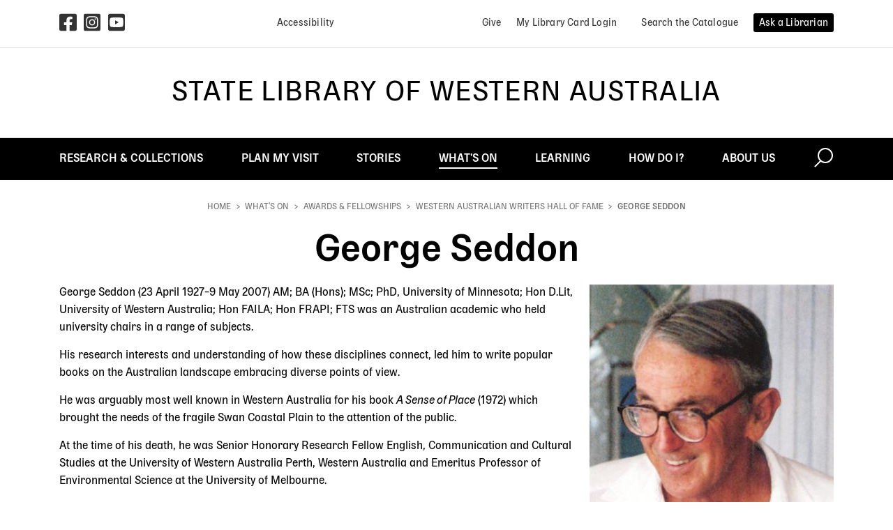

--- FILE ---
content_type: text/html; charset=UTF-8
request_url: https://slwa.wa.gov.au/whats-on/awards-fellowships/western-australian-writers-hall-fame/george-seddon
body_size: 89710
content:
<!DOCTYPE html>
<html lang="en" dir="ltr" prefix="og: https://ogp.me/ns#">
  <head>
    <meta charset="utf-8" />
<noscript><style>form.antibot * :not(.antibot-message) { display: none !important; }</style>
</noscript><meta name="description" content="Portrait of George Seddon.jpg" />
<link rel="canonical" href="https://slwa.wa.gov.au/whats-on/awards-fellowships/western-australian-writers-hall-fame/george-seddon" />
<meta property="og:site_name" content="State Library of Western Australia" />
<meta property="og:type" content="article" />
<meta property="og:url" content="https://slwa.wa.gov.au/whats-on/awards-fellowships/western-australian-writers-hall-fame/george-seddon" />
<meta property="og:title" content="George Seddon" />
<meta property="og:description" content="Portrait of George Seddon.jpg" />
<meta name="twitter:card" content="summary" />
<script>!function(f,b,e,v,n,t,s) {if(f.fbq)return;n=f.fbq=function(){n.callMethod? n.callMethod.apply(n,arguments):n.queue.push(arguments)}; if(!f._fbq)f._fbq=n;n.push=n;n.loaded=!0;n.version='2.0'; n.queue=[];t=b.createElement(e);t.async=!0; t.src=v;s=b.getElementsByTagName(e)[0]; s.parentNode.insertBefore(t,s)}(window, document,'script', 'https://connect.facebook.net/en_US/fbevents.js'); fbq('init', '1230335561263408');; fbq('track', 'PageView');</script>
<noscript><img height="1" width="1" style="display:none" src="https://www.facebook.com/tr?id=1230335561263408&ev=PageView&noscript=1"/></noscript><meta name="Generator" content="Drupal 10 (https://www.drupal.org)" />
<meta name="MobileOptimized" content="width" />
<meta name="HandheldFriendly" content="true" />
<meta name="viewport" content="width=device-width, initial-scale=1.0" />
<link rel="apple-touch-icon" sizes="180x180" href="/themes/custom/b4slwa/favicon/apple-touch-icon.png" />
<link rel="icon" type="image/png" sizes="32x32" href="/themes/custom/b4slwa/favicon/favicon.ico" />
<link rel="icon" type="image/png" sizes="16x16" href="/themes/custom/b4slwa/favicon/favicon.ico" />
<link rel="icon" type="image/svg+xml" href="/themes/custom/b4slwa/favicon/icon.svg" />
<link rel="manifest" href="/themes/custom/b4slwa/favicon/site.webmanifest" />
<link rel="icon" href="/themes/custom/b4slwa/favicon/favicon.ico" type="image/vnd.microsoft.icon" />

    <title>George Seddon | State Library of Western Australia</title>
    <link rel="stylesheet" media="all" href="/sites/default/files/css/css_AWk9gqrYAqSWSV5vycgsVsG4n1TkpNSnkmrGhpoY48Q.css?delta=0&amp;language=en&amp;theme=b4slwa&amp;include=eJxNjVEOwjAMQy9U1p9dKO3ClJE2JQmC7vSUTQg-bMlPlp1m43scuph3prqGNMgT4pUp38j7N3_s1xFxc4U2xwSG_7mgGaxoIYtiXPTRgCfY4HWCKlqAacdQcKFxQ-yoU4bmJDVYN8dyjL4Bu6c60g" />
<link rel="stylesheet" media="all" href="/sites/default/files/css/css_YqmAlhwQLX8oPUMhQSRnkOP0g_2YXxaQQ_YZihcJ6pg.css?delta=1&amp;language=en&amp;theme=b4slwa&amp;include=eJxNjVEOwjAMQy9U1p9dKO3ClJE2JQmC7vSUTQg-bMlPlp1m43scuph3prqGNMgT4pUp38j7N3_s1xFxc4U2xwSG_7mgGaxoIYtiXPTRgCfY4HWCKlqAacdQcKFxQ-yoU4bmJDVYN8dyjL4Bu6c60g" />
<link rel="stylesheet" media="all" href="/themes/custom/b4slwa/libraries/flickity.min.css?t98l8s" />
<link rel="stylesheet" media="all" href="/sites/default/files/css/css_PPuWT3pbBQKIDoEwGyGVj996DKlBBhcF82epm8nHL4k.css?delta=3&amp;language=en&amp;theme=b4slwa&amp;include=eJxNjVEOwjAMQy9U1p9dKO3ClJE2JQmC7vSUTQg-bMlPlp1m43scuph3prqGNMgT4pUp38j7N3_s1xFxc4U2xwSG_7mgGaxoIYtiXPTRgCfY4HWCKlqAacdQcKFxQ-yoU4bmJDVYN8dyjL4Bu6c60g" />

    <script type="application/json" data-drupal-selector="drupal-settings-json">{"path":{"baseUrl":"\/","pathPrefix":"","currentPath":"node\/754","currentPathIsAdmin":false,"isFront":false,"currentLanguage":"en"},"pluralDelimiter":"\u0003","suppressDeprecationErrors":true,"gtag":{"tagId":"G-7L4B59P8W8","consentMode":false,"otherIds":[],"events":[],"additionalConfigInfo":[]},"ajaxPageState":{"libraries":"[base64]","theme":"b4slwa","theme_token":null},"ajaxTrustedUrl":[],"clientside_validation_jquery":{"validate_all_ajax_forms":2,"force_validate_on_blur":false,"force_html5_validation":false,"messages":{"required":"This field is required.","remote":"Please fix this field.","email":"Please enter a valid email address.","url":"Please enter a valid URL.","date":"Please enter a valid date.","dateISO":"Please enter a valid date (ISO).","number":"Please enter a valid number.","digits":"Please enter only digits.","equalTo":"Please enter the same value again.","maxlength":"Please enter no more than {0} characters.","minlength":"Please enter at least {0} characters.","rangelength":"Please enter a value between {0} and {1} characters long.","range":"Please enter a value between {0} and {1}.","max":"Please enter a value less than or equal to {0}.","min":"Please enter a value greater than or equal to {0}.","step":"Please enter a multiple of {0}."}},"user":{"uid":0,"permissionsHash":"61180f4ebeaf3455ebbde16afcdac11960dfd9efd3ace340f8b29e577d640d6c"}}</script>
<script src="/sites/default/files/js/js_5v0OmaNV30Hgiu9VJ0ZzBxgqFpwlXlFDUu8Aaf_Qyso.js?scope=header&amp;delta=0&amp;language=en&amp;theme=b4slwa&amp;include=eJx9ikEOgzAMBD-UxBf-UzklWKFu3LJWgd8DB0TVQy-jmdXmDvomUcusEb5qbRLyPs5Mg9b7o_p69oHrY-bwiV8dXRpHRGUv8DBYc54L7FnoyxM-kvLErcffC0xrH8RMtNychWTHbyceedkAbN9K3w"></script>
<script src="/libraries/fontawesome/js/fontawesome.min.js?v=6.4.0" defer></script>
<script src="/libraries/fontawesome/js/brands.min.js?v=6.4.0" defer></script>
<script src="/libraries/fontawesome/js/solid.min.js?v=6.4.0" defer></script>
<script src="/modules/contrib/google_tag/js/gtag.js?t98l8s"></script>

  </head>
  <body class="path-node--whats-on--awards-fellowships--western-australian-writers-hall-fame--george-seddon slq-theme-slq block-include--b4slwa-content path-node page-node-type-page">
    
      <div class="dialog-off-canvas-main-canvas d-flex flex-column h-100" data-off-canvas-main-canvas>
    
<div class="body-container">
<!--noindex-->
<header class="page-header">
  <!--noindex-->
<a href="#main-content" id="skip-to-main-content-link" class="skip-link" title="Skip to main content">
  Skip to main content
</a>
<a href="#site-search" class="skip-link" title="Skip to search">
  Skip to search
</a>
<script type="application/javascript">
  // Skip to main content
  document.getElementById('skip-to-main-content-link').addEventListener('click', function(e) {
    e.preventDefault();
    var target = document.getElementById('main-content');
    target.setAttribute('tabindex', '-1');
    target.focus();
  });
</script>
<!--endnoindex-->

  <div class="page-header-container">
      <div class="region region-header">
    <div id="block-b4slwa-announcements" class="block-b4slwa-announcements block block-block-content block-block-content85423506-91f2-4928-8e89-5b77f0910b0a">
  
    
      
  </div>
<nav role="navigation" aria-labelledby="block-utility-bar-menu" id="block-utility-bar" class="block-utility-bar block block-menu navigation menu--utility-bar">
            
  <div class="visually-hidden" id="block-utility-bar-menu">Utility bar</div>
  

        

      
  <div class="dropdown-menu-group container d-flex justify-content-center">
              <div class="">
            <a href="https://www.facebook.com/StateLibraryWA/" class="dropdown-item dropdown-item-level0 title-hidden icon">            <span class="fontawesome-icon" title="Facebook">
  <span class="fab fa-square-facebook fa-2x" data-fa-transform="" data-fa-mask="" style=""></span>
</span>

                  <span class="visually-hidden">Facebook</span>
            </a>
      
          </div>
          <div class="">
            <a href="https://www.instagram.com/statelibrarywa/" class="dropdown-item dropdown-item-level0 title-hidden icon">            <span class="fontawesome-icon" title="Instagram">
  <span class="fab fa-square-instagram fa-2x" data-fa-transform="" data-fa-mask="" style=""></span>
</span>

                  <span class="visually-hidden">Instagram</span>
            </a>
      
          </div>
          <div class="mr-auto">
            <a href="https://www.youtube.com/user/statelibrarywa/featured" class="dropdown-item dropdown-item-level0 title-hidden icon">            <span class="fontawesome-icon" title="YouTube">
  <span class="fab fa-square-youtube fa-2x" data-fa-transform="" data-fa-mask="" style=""></span>
</span>

                  <span class="visually-hidden">YouTube</span>
            </a>
      
          </div>
  
              <div class="">
            <a href="/accessibility" class="dropdown-item dropdown-item-level0 title-hidden" data-drupal-link-system-path="node/26">                  <span>Accessibility</span>
            </a>
      
          </div>
  
              <div class="ml-auto">
            <a href="https://slwa.wa.gov.au/how-do-i/give" class="dropdown-item dropdown-item-level0 title-hidden">                  <span>Give</span>
            </a>
      
          </div>
          <div class="">
            <a href="https://encore.slwa.wa.gov.au/iii/encore//Sdologin?lang=eng&amp;loginReason=doDefault" class="dropdown-item dropdown-item-level0">                  <span>My Library Card Login</span>
            </a>
      
          </div>
          <div class="">
            <a href="https://encore.slwa.wa.gov.au/" class="dropdown-item dropdown-item-level0 title-hidden">                  <span>Search the Catalogue</span>
            </a>
      
          </div>
          <div class="">
            <a href="https://yourenquiryservice.slwa.wa.gov.au/reft100.aspx?key=YES_Client" class="dropdown-item dropdown-item-level0 title-hidden">                  <span>Ask a Librarian</span>
            </a>
      
          </div>
  
  </div>


  </nav>

  </div>


    <div class="page-header-wrapper">
      <div class="header-left">
        <button class="navbar-toggler header-icon header-icon-menu collapsed nav-icon-hamburger nav-icon-hamburger-3" type="button" data-toggle="collapse" data-target="#toggleMainMenu" aria-controls="toggleMainMenu" aria-expanded="false" aria-label="Toggle navigation">
          <span class="nav-icon-hamburger-group">
            <span></span>
            <span></span>
            <span></span>
            <span></span>
          </span>
          <span>Menu</span>
        </button>
      </div>

              <a class="header-logo" href="/" title="Go to home page">State Library of Western Australia</a>
      
      <div class="header-right">
        <button class="navbar-toggler header-icon header-icon-search collapsed" type="button" data-toggle="collapse" data-target="#toggleSearchMenu" aria-controls="toggleSearchMenu" aria-expanded="false" aria-label="Toggle navigation">
          <span>Search</span>
        </button>

                <a class="header-icon header-icon-login" target="_blank" title="Login" aria-label="Login"
          href="https://encore.slwa.wa.gov.au/iii/encore//Sdologin?lang=eng&loginReason=doDefaulthttps://encore.slwa.wa.gov.au/iii/encore//Sdologin?lang=eng&loginReason=doDefault">
          <span>Login</span>
        </a>
              </div>
    </div>
  </div>

  <div class="header-menu">
      <div class="region region-navigation">
    <nav role="navigation" aria-labelledby="block-b4slwa-main-menu-menu" id="block-b4slwa-main-menu" class="block-b4slwa-main-menu block block-menu navbar navbar-expand-lg navbar-light menu--main panel-body">
            <div class="container">

    
    <div class="visually-hidden" id="block-b4slwa-main-menu-menu">Main navigation</div>
    

  
    <div class="collapse navbar-collapse" id="toggleMainMenu">
          
              <ul data-region="navigation" class="navbar-nav">
      
      
                                       <li class="nav-item slq-dropdown">
                    
                      <a href="/collections" class="nav-link" aria-haspopup="true" data-drupal-link-system-path="node/4"><span>Research & collections</span></a>
                    
                      <span class="dropdown-triger"></span>

                          <div class='dropdown-menu' aria-hidden="true" aria-expanded="false">
                        <div class="container">
          <div class="row w-100">
            <div class="col-lg-3">
                    		
                            
          
                      <ul class="dropdown-menu-group">
          
            <li role="none">
                            <a href="https://encore.slwa.wa.gov.au/" class="dropdown-item dropdown-item-level1" role="menuitem"><span>Catalogue</span></a>
            </li>
          
                      </ul>
                                      
                                            
                      <ul class="dropdown-menu-group">
          
            <li role="none">
                            <a href="/collections/how-use-catalogue" class="dropdown-item dropdown-item-level1" role="menuitem" data-drupal-link-system-path="node/1087"><span>How to use the catalogue</span></a>
            </li>
          
                      </ul>
                                      
                                            
                      <ul class="dropdown-menu-group">
          
            <li role="none">
                            <a href="/eresources" class="dropdown-item dropdown-item-level1" role="menuitem" data-drupal-link-system-path="node/67"><span>eResources</span></a>
            </li>
          
                      </ul>
                                      
                                            
                      <ul class="dropdown-menu-group">
          
            <li role="none">
                            <a href="/collections/aboriginal-collections" class="dropdown-item dropdown-item-level1" role="menuitem" data-drupal-link-system-path="node/49"><span>Aboriginal collections</span></a>
            </li>
                                    <div class='dropdown-menu' aria-hidden="true" aria-expanded="false">
                		
                            
          
          
            <li role="none">
                            <a href="/collections/aboriginal-collections/indigenous-music" class="dropdown-item dropdown-item-level2" role="menuitem" data-drupal-link-system-path="node/715"><span>Indigenous music</span></a>
            </li>
          
                                      
          
          
            <li role="none">
                            <a href="/collections/aboriginal-collections/indigenous-oral-history" class="dropdown-item dropdown-item-level2" role="menuitem" data-drupal-link-system-path="node/714"><span>Indigenous oral history</span></a>
            </li>
          
                                      
          
          
            <li role="none">
                            <a href="/collections/aboriginal-collections/storylines" class="dropdown-item dropdown-item-level2" role="menuitem" data-drupal-link-system-path="node/50"><span>Storylines</span></a>
            </li>
          
                  
        
      </div>

      
          
                      </ul>
                                      
                                    </div> <!-- col-lg-3 -->
              <div class="col-lg-3">
                      
                      <ul class="dropdown-menu-group">
          
            <li role="none">
                            <a href="/collections/collections" class="dropdown-item dropdown-item-level1" role="menuitem" data-drupal-link-system-path="node/83"><span>Collections</span></a>
            </li>
                                    <div class='dropdown-menu' aria-hidden="true" aria-expanded="false">
                		
                            
          
          
            <li role="none">
                            <a href="/collections/artwork" class="dropdown-item dropdown-item-level2" role="menuitem" data-drupal-link-system-path="node/1241"><span>Artwork</span></a>
            </li>
          
                                      
          
          
            <li role="none">
                            <a href="/collections/diaries" class="dropdown-item dropdown-item-level2" role="menuitem" data-drupal-link-system-path="node/733"><span>Diaries</span></a>
            </li>
          
                                      
          
          
            <li role="none">
                            <a href="/collections/collections/ephemera" class="dropdown-item dropdown-item-level2" role="menuitem" data-drupal-link-system-path="node/122"><span>Ephemera</span></a>
            </li>
          
                                      
          
          
            <li role="none">
                            <a href="/collections/collections/film" class="dropdown-item dropdown-item-level2" role="menuitem" data-drupal-link-system-path="node/121"><span>Film</span></a>
            </li>
          
                                      
          
          
            <li role="none">
                            <a href="/collections/collections/maps-plans-charts" class="dropdown-item dropdown-item-level2" role="menuitem" data-drupal-link-system-path="node/1272"><span>Maps, plans & charts</span></a>
            </li>
          
                                      
          
          
            <li role="none">
                            <a href="/collections/collections/music" class="dropdown-item dropdown-item-level2" role="menuitem" data-drupal-link-system-path="node/84"><span>Music</span></a>
            </li>
          
                                      
          
          
            <li role="none">
                            <a href="/collections/collections/wa-newspapers" class="dropdown-item dropdown-item-level2" role="menuitem" data-drupal-link-system-path="node/28"><span>Newspapers</span></a>
            </li>
          
                                      
          
          
            <li role="none">
                            <a href="/collections/collections/oral-histories" class="dropdown-item dropdown-item-level2" role="menuitem" data-drupal-link-system-path="node/119"><span>Oral histories</span></a>
            </li>
          
                                      
          
          
            <li role="none">
                            <a href="/collections/collections/photographs" class="dropdown-item dropdown-item-level2" role="menuitem" data-drupal-link-system-path="node/120"><span>Photographs</span></a>
            </li>
          
                                      
          
          
            <li role="none">
                            <a href="/collections/collections/picture-book-illustrations" class="dropdown-item dropdown-item-level2" role="menuitem" data-drupal-link-system-path="node/783"><span>Picture book illustration</span></a>
            </li>
          
                                      
          
          
            <li role="none">
                            <a href="/collections/collections/police-gazettes" class="dropdown-item dropdown-item-level2" role="menuitem" data-drupal-link-system-path="node/24"><span>Police gazettes</span></a>
            </li>
          
                                      
          
          
            <li role="none">
                            <a href="/collections/collections/post-office-directories" class="dropdown-item dropdown-item-level2" role="menuitem" data-drupal-link-system-path="node/118"><span>Post office directories</span></a>
            </li>
          
                                      
          
          
            <li role="none">
                            <a href="/collections/collections/private-archives" class="dropdown-item dropdown-item-level2" role="menuitem" data-drupal-link-system-path="node/108"><span>Private archives</span></a>
            </li>
          
                                      
          
          
            <li role="none">
                            <a href="/collections/collections/read-wa" class="dropdown-item dropdown-item-level2" role="menuitem" data-drupal-link-system-path="node/962"><span>Read WA</span></a>
            </li>
          
                  
        
      </div>

      
          
                      </ul>
                                      
                                    </div> <!-- col-lg-3 -->
              <div class="col-lg-3">
                      
                      <ul class="dropdown-menu-group">
          
            <li role="none">
                            <a href="/collections/family-history" class="dropdown-item dropdown-item-level1" role="menuitem" data-drupal-link-system-path="node/48"><span>Family history</span></a>
            </li>
                                    <div class='dropdown-menu' aria-hidden="true" aria-expanded="false">
                		
                            
          
          
            <li role="none">
                            <a href="/collections/family-history/getting-started" class="dropdown-item dropdown-item-level2" role="menuitem" data-drupal-link-system-path="node/51"><span>Getting started</span></a>
            </li>
          
                                      
          
          
            <li role="none">
                            <a href="/familyhistory/aboriginal-family-history" class="dropdown-item dropdown-item-level2" role="menuitem" data-drupal-link-system-path="node/103"><span>Aboriginal family history</span></a>
            </li>
          
                                      
          
          
            <li role="none">
                            <a href="/dead_reckoning" class="dropdown-item dropdown-item-level2" role="menuitem"><span>Dead Reckoning: WA Family History Guide</span></a>
            </li>
          
                                      
          
          
            <li role="none">
                            <a href="/collections/family-history/explore-country" class="dropdown-item dropdown-item-level2" role="menuitem" data-drupal-link-system-path="node/106"><span>Explore by country</span></a>
            </li>
          
                                      
          
          
            <li role="none">
                            <a href="/plan-my-visit/spaces-visit/js-battye-library-west-australian-history" class="dropdown-item dropdown-item-level2" role="menuitem" data-drupal-link-system-path="node/72"><span>J.S. Battye Library</span></a>
            </li>
          
                                      
          
          
            <li role="none">
                            <a href="/collections/family-history/australian-joint-copying-project-ajcp" class="dropdown-item dropdown-item-level2" role="menuitem" data-drupal-link-system-path="node/105"><span>Australian Joint Copying Project (AJCP)</span></a>
            </li>
          
                                      
          
          
            <li role="none">
                            <a href="/collections/family-history/ships-and-passengers" class="dropdown-item dropdown-item-level2" role="menuitem" data-drupal-link-system-path="node/107"><span>Ships and passengers</span></a>
            </li>
          
                                      
          
          
            <li role="none">
                            <a href="/eresources/family-history-eresources" class="dropdown-item dropdown-item-level2" role="menuitem" data-drupal-link-system-path="node/777"><span>Family history eResources</span></a>
            </li>
          
                  
        
      </div>

      
          
                      </ul>
                                      
                                            
                      <ul class="dropdown-menu-group">
          
            <li role="none">
                            <a href="/collections/western-australia" class="dropdown-item dropdown-item-level1" role="menuitem" data-drupal-link-system-path="node/47"><span>Western Australia</span></a>
            </li>
                                    <div class='dropdown-menu' aria-hidden="true" aria-expanded="false">
                		
                            
          
          
            <li role="none">
                            <a href="/collections/western-australia/historical-panoramas" class="dropdown-item dropdown-item-level2" role="menuitem" data-drupal-link-system-path="node/775"><span>Historical panoramas</span></a>
            </li>
          
                                      
          
          
            <li role="none">
                            <a href="/collections/western-australia/treasures" class="dropdown-item dropdown-item-level2" role="menuitem" data-drupal-link-system-path="node/64"><span>Treasures</span></a>
            </li>
          
                  
        
      </div>

      
          
                      </ul>
                  
        			</div> <!-- col-lg-3 -->
          </div>
        </div>
        
      </div>

      
          
        </li>
      
                                       <li class="nav-item slq-dropdown">
                    
                      <a href="/plan-my-visit" class="nav-link" aria-haspopup="true" data-drupal-link-system-path="node/5"><span>Plan My Visit</span></a>
                    
                      <span class="dropdown-triger"></span>

                          <div class='dropdown-menu' aria-hidden="true" aria-expanded="false">
                        <div class="container">
          <div class="row w-100">
            <div class="col-lg-3">
                    		
                            
          
                      <ul class="dropdown-menu-group">
          
            <li role="none">
                            <a href="/plan-my-visit/hours-transport-access" class="dropdown-item dropdown-item-level1" role="menuitem" data-drupal-link-system-path="node/100"><span>Hours, transport, access</span></a>
            </li>
                                    <div class='dropdown-menu' aria-hidden="true" aria-expanded="false">
                		
                            
          
          
            <li role="none">
                            <a href="/plan-my-visit/hours-transport-access/access-inclusion" class="dropdown-item dropdown-item-level2" role="menuitem" data-drupal-link-system-path="node/742"><span>Access and inclusion</span></a>
            </li>
          
                                      
          
          
            <li role="none">
                            <a href="/plan-my-visit/hours-transport-access/bags-baby-room-toilets" class="dropdown-item dropdown-item-level2" role="menuitem" data-drupal-link-system-path="node/199"><span>Bags, baby room and public toilets</span></a>
            </li>
          
                                      
          
          
            <li role="none">
                            <a href="/plan-my-visit/hours-transport-access/emergency-evacuation-procedure" class="dropdown-item dropdown-item-level2" role="menuitem" data-drupal-link-system-path="node/494"><span>Emergency evacuation procedure</span></a>
            </li>
          
                                      
          
          
            <li role="none">
                            <a href="/plan-my-visit/hours-transport-access/food-drink" class="dropdown-item dropdown-item-level2" role="menuitem" data-drupal-link-system-path="node/81"><span>Food and drink</span></a>
            </li>
          
                                      
          
          
            <li role="none">
                            <a href="/plan-my-visit/hours-transport-access/floor-plans-level" class="dropdown-item dropdown-item-level2" role="menuitem" data-drupal-link-system-path="node/82"><span>Floor plans by level</span></a>
            </li>
          
                                      
          
          
            <li role="none">
                            <a href="/plan-my-visit/hours-transport-access/opening-hours" class="dropdown-item dropdown-item-level2" role="menuitem" data-drupal-link-system-path="node/63"><span>Opening hours</span></a>
            </li>
          
                                      
          
          
            <li role="none">
                            <a href="/plan-my-visit/hours-transport-access/parking-transport" class="dropdown-item dropdown-item-level2" role="menuitem" data-drupal-link-system-path="node/101"><span>Parking and transport</span></a>
            </li>
          
                  
        
      </div>

      
          
                      </ul>
                                      
                                    </div> <!-- col-lg-3 -->
              <div class="col-lg-3">
                      
                      <ul class="dropdown-menu-group">
          
            <li role="none">
                            <a href="/plan-my-visit/services" class="dropdown-item dropdown-item-level1" role="menuitem" data-drupal-link-system-path="node/62"><span>Services</span></a>
            </li>
                                    <div class='dropdown-menu' aria-hidden="true" aria-expanded="false">
                		
                            
          
          
            <li role="none">
                            <a href="http://yourenquiryservice.slwa.wa.gov.au/reft100.aspx?key=YES_Client" title="submit online questions to the State Library librarians on information you’re seeking" class="dropdown-item dropdown-item-level2" role="menuitem"><span>Ask a Librarian</span></a>
            </li>
          
                                      
          
          
            <li role="none">
                            <a href="/plan-my-visit/services/borrowing" class="dropdown-item dropdown-item-level2" role="menuitem" data-drupal-link-system-path="node/78"><span>Borrowing</span></a>
            </li>
          
                                      
          
          
            <li role="none">
                            <a href="/plan-my-visit/services/computers-internet" class="dropdown-item dropdown-item-level2" role="menuitem" data-drupal-link-system-path="node/75"><span>Computers and internet</span></a>
            </li>
          
                                      
          
          
            <li role="none">
                            <a href="/plan-my-visit/services/digital-literacy" class="dropdown-item dropdown-item-level2" role="menuitem" data-drupal-link-system-path="node/117"><span>Digital literacy</span></a>
            </li>
          
                                      
          
          
            <li role="none">
                            <a href="/collections/family-history/getting-started" class="dropdown-item dropdown-item-level2" role="menuitem" data-drupal-link-system-path="node/51"><span>Family History WA (FHWA)</span></a>
            </li>
          
                                      
          
          
            <li role="none">
                            <a href="/plan-my-visit/services/justice-peace" class="dropdown-item dropdown-item-level2" role="menuitem" data-drupal-link-system-path="node/692"><span>Justice of the Peace</span></a>
            </li>
          
                                      
          
          
            <li role="none">
                            <a href="/plan-my-visit/services/microform-media-player-equipment" class="dropdown-item dropdown-item-level2" role="menuitem" data-drupal-link-system-path="node/195"><span>Microform and media player equipment</span></a>
            </li>
          
                                      
          
          
            <li role="none">
                            <a href="/plan-my-visit/services/multicultural-information-and-services" class="dropdown-item dropdown-item-level2" role="menuitem" data-drupal-link-system-path="node/1406"><span>Multicultural Information and Services</span></a>
            </li>
          
                                      
          
          
            <li role="none">
                            <a href="/plan-my-visit/services/order-copy" class="dropdown-item dropdown-item-level2" role="menuitem" data-drupal-link-system-path="node/74"><span>Order a copy</span></a>
            </li>
          
                                      
          
          
            <li role="none">
                            <a href="/plan-my-visit/services/printing-copying-scanning" class="dropdown-item dropdown-item-level2" role="menuitem" data-drupal-link-system-path="node/76"><span>Printing, copying and scanning</span></a>
            </li>
          
                  
        
      </div>

      
          
                      </ul>
                                      
                                    </div> <!-- col-lg-3 -->
              <div class="col-lg-3">
                      
                      <ul class="dropdown-menu-group">
          
            <li role="none">
                            <a href="/plan-my-visit/spaces-visit" class="dropdown-item dropdown-item-level1" role="menuitem" data-drupal-link-system-path="node/68"><span>Spaces to visit</span></a>
            </li>
                                    <div class='dropdown-menu' aria-hidden="true" aria-expanded="false">
                		
                            
          
          
            <li role="none">
                            <a href="/plan-my-visit/spaces-visit/acknowledgement-country-artwork" class="dropdown-item dropdown-item-level2" role="menuitem" data-drupal-link-system-path="node/1443"><span>Acknowledgement of Country Artwork</span></a>
            </li>
          
                                      
          
          
            <li role="none">
                            <a href="/plan-my-visit/spaces-visit/board-library" class="dropdown-item dropdown-item-level2" role="menuitem" data-drupal-link-system-path="node/1432"><span>Board at the Library</span></a>
            </li>
          
                                      
          
          
            <li role="none">
                            <a href="/plan-my-visit/spaces-visit/community-languages-collection" class="dropdown-item dropdown-item-level2" role="menuitem" data-drupal-link-system-path="node/190"><span>Community Languages Collection</span></a>
            </li>
          
                                      
          
          
            <li role="none">
                            <a href="/plan-my-visit/spaces-visit/discovery-lounge" class="dropdown-item dropdown-item-level2" role="menuitem" data-drupal-link-system-path="node/69"><span>Discovery Lounge</span></a>
            </li>
          
                                      
          
          
            <li role="none">
                            <a href="/plan-my-visit/spaces-visit/ground-co-cafe" class="dropdown-item dropdown-item-level2" role="menuitem" data-drupal-link-system-path="node/708"><span>Ground and Co Cafe</span></a>
            </li>
          
                                      
          
          
            <li role="none">
                            <a href="/plan-my-visit/spaces-visit/js-battye-library-west-australian-history" class="dropdown-item dropdown-item-level2" role="menuitem" data-drupal-link-system-path="node/72"><span>J.S. Battye Library</span></a>
            </li>
          
                                      
          
          
            <li role="none">
                            <a href="/plan-my-visit/spaces-visit/leah-jane-cohen-reading-room" class="dropdown-item dropdown-item-level2" role="menuitem" data-drupal-link-system-path="node/73"><span>Leah Jane Cohen Reading Room</span></a>
            </li>
          
                                      
          
          
            <li role="none">
                            <a href="/plan-my-visit/spaces-visit/state-archives" class="dropdown-item dropdown-item-level2" role="menuitem" data-drupal-link-system-path="node/191"><span>State Archives</span></a>
            </li>
          
                                      
          
          
            <li role="none">
                            <a href="/plan-my-visit/spaces-visit/story-place" class="dropdown-item dropdown-item-level2" role="menuitem" data-drupal-link-system-path="node/70"><span>The Story Place</span></a>
            </li>
          
                                      
          
          
            <li role="none">
                            <a href="/plan-my-visit/spaces-visit/wace-study-space" class="dropdown-item dropdown-item-level2" role="menuitem" data-drupal-link-system-path="node/712"><span>WACE Study Space</span></a>
            </li>
          
                  
        
      </div>

      
          
                      </ul>
                                      
                                    </div> <!-- col-lg-3 -->
              <div class="col-lg-3">
                      
                      <ul class="dropdown-menu-group">
          
            <li role="none">
                            <a href="/plan-my-visit/children-families" class="dropdown-item dropdown-item-level1" role="menuitem" data-drupal-link-system-path="node/114"><span>Children & families</span></a>
            </li>
                                    <div class='dropdown-menu' aria-hidden="true" aria-expanded="false">
                		
                            
          
          
            <li role="none">
                            <a href="/plan-my-visit/children-families/parents" class="dropdown-item dropdown-item-level2" role="menuitem" data-drupal-link-system-path="node/116"><span>Parents</span></a>
            </li>
          
                                      
          
          
            <li role="none">
                            <a href="/plan-my-visit/spaces-visit/story-place" class="dropdown-item dropdown-item-level2" role="menuitem" data-drupal-link-system-path="node/70"><span>The Story Place</span></a>
            </li>
          
                                      
          
          
            <li role="none">
                            <a href="https://slwa.wa.gov.au/eresources/eresources-families" class="dropdown-item dropdown-item-level2" role="menuitem"><span>eResources for Families</span></a>
            </li>
          
                  
        
      </div>

      
          
                      </ul>
                                      
                                            
                      <ul class="dropdown-menu-group">
          
            <li role="none">
                            <a href="/venues" class="dropdown-item dropdown-item-level1" role="menuitem" data-drupal-link-system-path="node/21"><span>Venue Hire</span></a>
            </li>
          
                      </ul>
                  
        			</div> <!-- col-lg-3 -->
          </div>
        </div>
        
      </div>

      
          
        </li>
      
                                       <li class="nav-item slq-dropdown">
                    
                      <a href="/stories" class="nav-link" aria-haspopup="true" data-drupal-link-system-path="taxonomy/term/26"><span>Stories</span></a>
                    
                      <span class="dropdown-triger"></span>

                          <div class='dropdown-menu' aria-hidden="true" aria-expanded="false">
                        <div class="container">
          <div class="row w-100">
            <div class="col-lg-3">
                    		
                            
          
                      <ul class="dropdown-menu-group">
          
            <li role="none">
                            <a href="/stories" class="dropdown-item dropdown-item-level1" role="menuitem" data-drupal-link-system-path="taxonomy/term/26"><span>Topics</span></a>
            </li>
                                    <div class='dropdown-menu' aria-hidden="true" aria-expanded="false">
                		
                            
          
          
            <li role="none">
                            <a href="/stories/aboriginal-stories" class="dropdown-item dropdown-item-level2" role="menuitem" data-drupal-link-system-path="taxonomy/term/77"><span>Aboriginal stories</span></a>
            </li>
          
                                      
          
          
            <li role="none">
                            <a href="/stories/anzac-stories" class="dropdown-item dropdown-item-level2" role="menuitem" data-drupal-link-system-path="taxonomy/term/168"><span>ANZAC stories</span></a>
            </li>
          
                                      
          
          
            <li role="none">
                            <a href="/stories/small-towns-regional-cities" class="dropdown-item dropdown-item-level2" role="menuitem" data-drupal-link-system-path="taxonomy/term/149"><span>Small towns and regional cities</span></a>
            </li>
          
                                      
          
          
            <li role="none">
                            <a href="/stories/wa-history" class="dropdown-item dropdown-item-level2" role="menuitem" data-drupal-link-system-path="taxonomy/term/23"><span>WA history</span></a>
            </li>
          
                  
        
      </div>

      
          
                      </ul>
                                      
                                    </div> <!-- col-lg-3 -->
              <div class="col-lg-3">
                      
                      <ul class="dropdown-menu-group">
          
            <li role="none">
                            <a href="/stories/slwa-abc-radio" class="dropdown-item dropdown-item-level1" role="menuitem" data-drupal-link-system-path="node/159"><span>SLWA on ABC Radio</span></a>
            </li>
          
                      </ul>
                                      
                                    </div> <!-- col-lg-3 -->
              <div class="col-lg-3">
                      
                      <ul class="dropdown-menu-group">
          
            <li role="none">
                            <a href="/stories/podcasts" class="dropdown-item dropdown-item-level1" role="menuitem" data-drupal-link-system-path="node/963"><span>Podcasts</span></a>
            </li>
          
                      </ul>
                  
        			</div> <!-- col-lg-3 -->
          </div>
        </div>
        
      </div>

      
          
        </li>
      
                                       <li class="nav-item slq-dropdown open">
                    
                      <a href="/whats-on" class="nav-link active" aria-haspopup="true" data-drupal-link-system-path="node/2"><span>What's On</span></a>
                    
                      <span class="dropdown-triger"></span>

                          <div class='dropdown-menu' aria-hidden="true" aria-expanded="false">
                        <div class="container">
          <div class="row w-100">
            <div class="col-lg-3">
                    		
                            
          
                      <ul class="dropdown-menu-group">
          
            <li role="none">
                            <a href="/whats-on/events" class="dropdown-item dropdown-item-level1" role="menuitem" data-drupal-link-system-path="node/109"><span>Events</span></a>
            </li>
          
                      </ul>
                                      
                                    </div> <!-- col-lg-3 -->
              <div class="col-lg-3">
                      
                      <ul class="dropdown-menu-group">
          
            <li role="none">
                            <a href="/whats-on/exhibitions" class="dropdown-item dropdown-item-level1" role="menuitem" data-drupal-link-system-path="node/102"><span>Exhibitions</span></a>
            </li>
          
                      </ul>
                                      
                                    </div> <!-- col-lg-3 -->
              <div class="col-lg-3">
                      
                      <ul class="dropdown-menu-group">
          
            <li role="none">
                            <a href="/whats-on/awards-fellowships" class="dropdown-item dropdown-item-level1 active" role="menuitem" data-drupal-link-system-path="node/56"><span>Awards & fellowships</span></a>
            </li>
          
                      </ul>
                                      
                                    </div> <!-- col-lg-3 -->
              <div class="col-lg-3">
                      
                      <ul class="dropdown-menu-group">
          
            <li role="none">
                            <a href="/whats-on/grants" class="dropdown-item dropdown-item-level1" role="menuitem" data-drupal-link-system-path="node/1033"><span>Grants</span></a>
            </li>
          
                      </ul>
                  
        			</div> <!-- col-lg-3 -->
          </div>
        </div>
        
      </div>

      
          
        </li>
      
                                       <li class="nav-item slq-dropdown">
                    
                      <a href="/learning" class="nav-link" aria-haspopup="true" data-drupal-link-system-path="node/123"><span>Learning</span></a>
                    
                      <span class="dropdown-triger"></span>

                          <div class='dropdown-menu' aria-hidden="true" aria-expanded="false">
                        <div class="container">
          <div class="row w-100">
            <div class="col-lg-3">
                    		
                            
          
                      <ul class="dropdown-menu-group">
          
            <li role="none">
                            <a href="/learning/educators" class="dropdown-item dropdown-item-level1" role="menuitem" data-drupal-link-system-path="node/87"><span>Educators</span></a>
            </li>
                                    <div class='dropdown-menu' aria-hidden="true" aria-expanded="false">
                		
                            
          
          
            <li role="none">
                            <a href="/learning/educators/online-incursions" class="dropdown-item dropdown-item-level2" role="menuitem" data-drupal-link-system-path="node/1043"><span>Online Incursions</span></a>
            </li>
          
                                      
          
          
            <li role="none">
                            <a href="/learning/educators/excursions" class="dropdown-item dropdown-item-level2" role="menuitem" data-drupal-link-system-path="node/183"><span>Excursions</span></a>
            </li>
          
                                      
          
          
            <li role="none">
                            <a href="/learning/educators/classroom-resources" class="dropdown-item dropdown-item-level2" role="menuitem" data-drupal-link-system-path="node/188"><span>Classroom resources</span></a>
            </li>
          
                                      
          
          
            <li role="none">
                            <a href="/learning/educators/teacher-essentials" class="dropdown-item dropdown-item-level2" role="menuitem" data-drupal-link-system-path="node/189"><span>Teacher essentials</span></a>
            </li>
          
                                      
          
          
            <li role="none">
                            <a href="/learning/educators/community-language-teachers" class="dropdown-item dropdown-item-level2" role="menuitem" data-drupal-link-system-path="node/472"><span>Community language teachers</span></a>
            </li>
          
                  
        
      </div>

      
          
                      </ul>
                                      
                                    </div> <!-- col-lg-3 -->
              <div class="col-lg-3">
                      
                      <ul class="dropdown-menu-group">
          
            <li role="none">
                            <a href="/learning/languages" class="dropdown-item dropdown-item-level1" role="menuitem" data-drupal-link-system-path="node/470"><span>Languages</span></a>
            </li>
          
                      </ul>
                                      
                                    </div> <!-- col-lg-3 -->
              <div class="col-lg-3">
                      
                      <ul class="dropdown-menu-group">
          
            <li role="none">
                            <a href="/learning/literacy" class="dropdown-item dropdown-item-level1" role="menuitem" data-drupal-link-system-path="node/471"><span>Literacy</span></a>
            </li>
                                    <div class='dropdown-menu' aria-hidden="true" aria-expanded="false">
                		
                            
          
          
            <li role="none">
                            <a href="/learning/literacy/adult-literacy-collection" class="dropdown-item dropdown-item-level2" role="menuitem" data-drupal-link-system-path="node/478"><span>Adult Literacy Collection</span></a>
            </li>
          
                                      
          
          
            <li role="none">
                            <a href="/learning/literacy/better-beginnings" class="dropdown-item dropdown-item-level2" role="menuitem" data-drupal-link-system-path="node/929"><span>Better Beginnings</span></a>
            </li>
          
                                      
          
          
            <li role="none">
                            <a href="/learning/literacy/childrens-literacy" class="dropdown-item dropdown-item-level2" role="menuitem" data-drupal-link-system-path="node/479"><span>Children's Literacy</span></a>
            </li>
          
                                      
          
          
            <li role="none">
                            <a href="/learning/literacy/literacy-matters" class="dropdown-item dropdown-item-level2" role="menuitem" data-drupal-link-system-path="node/477"><span>Literacy Matters</span></a>
            </li>
          
                  
        
      </div>

      
          
                      </ul>
                                      
                                    </div> <!-- col-lg-3 -->
              <div class="col-lg-3">
                      
                      <ul class="dropdown-menu-group">
          
            <li role="none">
                            <a href="/learning/students" class="dropdown-item dropdown-item-level1" role="menuitem" data-drupal-link-system-path="node/86"><span>Students</span></a>
            </li>
          
                      </ul>
                                      
                                            
                      <ul class="dropdown-menu-group">
          
            <li role="none">
                            <a href="/eresources/eresources-teachers-and-students" class="dropdown-item dropdown-item-level1" role="menuitem" data-drupal-link-system-path="node/998"><span>eResources for teachers and students</span></a>
            </li>
          
                      </ul>
                  
        			</div> <!-- col-lg-3 -->
          </div>
        </div>
        
      </div>

      
          
        </li>
      
                                       <li class="nav-item slq-dropdown">
                    
                      <a href="/how-do-i" class="nav-link" aria-haspopup="true" data-drupal-link-system-path="node/8"><span>How Do I?</span></a>
                    
                      <span class="dropdown-triger"></span>

                          <div class='dropdown-menu' aria-hidden="true" aria-expanded="false">
                        <div class="container">
          <div class="row w-100">
            <div class="col-lg-3">
                    		
                            
          
                      <ul class="dropdown-menu-group">
          
            <li role="none">
                            <a href="/how-do-i/become-member" class="dropdown-item dropdown-item-level1" role="menuitem" data-drupal-link-system-path="node/52"><span>Become a member</span></a>
            </li>
          
                      </ul>
                                      
                                            
                      <ul class="dropdown-menu-group">
          
            <li role="none">
                            <a href="/collections/how-use-catalogue" class="dropdown-item dropdown-item-level1" role="menuitem" data-drupal-link-system-path="node/1087"><span>How to use the Catalogue</span></a>
            </li>
          
                      </ul>
                                      
                                            
                      <ul class="dropdown-menu-group">
          
            <li role="none">
                            <a href="/plan-my-visit/services/order-copy" class="dropdown-item dropdown-item-level1" role="menuitem" data-drupal-link-system-path="node/74"><span>Order a copy</span></a>
            </li>
          
                      </ul>
                                      
                                    </div> <!-- col-lg-3 -->
              <div class="col-lg-3">
                      
                      <ul class="dropdown-menu-group">
          
            <li role="none">
                            <a href="/how-do-i/contribute-state-library-collections" class="dropdown-item dropdown-item-level1" role="menuitem" data-drupal-link-system-path="node/89"><span>Contribute to State Library collections</span></a>
            </li>
                                    <div class='dropdown-menu' aria-hidden="true" aria-expanded="false">
                		
                            
          
          
            <li role="none">
                            <a href="/how-do-i/contribute-state-library-collections/donate-collection-material" class="dropdown-item dropdown-item-level2" role="menuitem" data-drupal-link-system-path="node/161"><span>Donate to our collections</span></a>
            </li>
          
                                      
          
          
            <li role="none">
                            <a href="/how-do-i/contribute-state-library-collections/photographers-film-makers" class="dropdown-item dropdown-item-level2" role="menuitem" data-drupal-link-system-path="node/848"><span>For photographers and film makers</span></a>
            </li>
          
                                      
          
          
            <li role="none">
                            <a href="/how-do-i/contribute-state-library-collections/publishers-authors" class="dropdown-item dropdown-item-level2" role="menuitem" data-drupal-link-system-path="node/91"><span>For publishers and authors</span></a>
            </li>
          
                                      
          
          
            <li role="none">
                            <a href="/how-do-i/contribute-state-library-collections/suggest-purchase" class="dropdown-item dropdown-item-level2" role="menuitem" data-drupal-link-system-path="node/486"><span>Suggest a purchase</span></a>
            </li>
          
                  
        
      </div>

      
          
                      </ul>
                                      
                                    </div> <!-- col-lg-3 -->
              <div class="col-lg-3">
                      
                      <ul class="dropdown-menu-group">
          
            <li role="none">
                            <a href="/how-do-i/give" class="dropdown-item dropdown-item-level1" role="menuitem" data-drupal-link-system-path="node/54"><span>Give</span></a>
            </li>
                                    <div class='dropdown-menu' aria-hidden="true" aria-expanded="false">
                		
                            
          
          
            <li role="none">
                            <a href="/how-do-i/give/giving-state-library" class="dropdown-item dropdown-item-level2" role="menuitem" data-drupal-link-system-path="node/1598"><span>Giving at the State Library</span></a>
            </li>
          
                                      
          
          
            <li role="none">
                            <a href="/how-do-i/give/donate" class="dropdown-item dropdown-item-level2" role="menuitem" data-drupal-link-system-path="node/462"><span>Donate</span></a>
            </li>
          
                                      
          
          
            <li role="none">
                            <a href="/how-do-i/give/annual-appeal" class="dropdown-item dropdown-item-level2" role="menuitem" data-drupal-link-system-path="node/1545"><span>Annual Appeal</span></a>
            </li>
          
                                      
          
          
            <li role="none">
                            <a href="/how-do-i/give/our-supporters" class="dropdown-item dropdown-item-level2" role="menuitem" data-drupal-link-system-path="node/1549"><span>Our Supporters</span></a>
            </li>
          
                                      
          
          
            <li role="none">
                            <a href="/how-do-i/give/make-bequest" class="dropdown-item dropdown-item-level2" role="menuitem" data-drupal-link-system-path="node/461"><span>Leave a bequest</span></a>
            </li>
          
                                      
          
          
            <li role="none">
                            <a href="/how-do-i/donate/sponsor-event-or-activity" class="dropdown-item dropdown-item-level2" role="menuitem" data-drupal-link-system-path="node/466"><span>Sponsor an event or activity</span></a>
            </li>
          
                                      
          
          
            <li role="none">
                            <a href="/about/volunteer" class="dropdown-item dropdown-item-level2" role="menuitem" data-drupal-link-system-path="node/45"><span>Volunteer</span></a>
            </li>
          
                  
        
      </div>

      
          
                      </ul>
                                      
                                    </div> <!-- col-lg-3 -->
              <div class="col-lg-3">
                      
                      <ul class="dropdown-menu-group">
          
            <li role="none">
                            <a href="/about/partnerships/local-government-public-libraries" class="dropdown-item dropdown-item-level1" role="menuitem" data-drupal-link-system-path="node/499"><span>Public Libraries</span></a>
            </li>
                                    <div class='dropdown-menu' aria-hidden="true" aria-expanded="false">
                		
                            
          
          
            <li role="none">
                            <a href="/about/partnerships/local-government-public-libraries/find-public-library" class="dropdown-item dropdown-item-level2" role="menuitem" data-drupal-link-system-path="node/92"><span>Find a public library</span></a>
            </li>
          
                                      
          
          
            <li role="none">
                            <a href="/eresources/eresources-public-library-members" class="dropdown-item dropdown-item-level2" role="menuitem" data-drupal-link-system-path="node/740"><span>eresources for public libraries</span></a>
            </li>
          
                  
        
      </div>

      
          
                      </ul>
                  
        			</div> <!-- col-lg-3 -->
          </div>
        </div>
        
      </div>

      
          
        </li>
      
                                       <li class="nav-item slq-dropdown">
                    
                      <a href="/about" class="nav-link" aria-haspopup="true" data-drupal-link-system-path="node/3"><span>About Us</span></a>
                    
                      <span class="dropdown-triger"></span>

                          <div class='dropdown-menu' aria-hidden="true" aria-expanded="false">
                        <div class="container">
          <div class="row w-100">
            <div class="col-lg-3">
                    		
                            
          
                      <ul class="dropdown-menu-group">
          
            <li role="none">
                            <a href="/about/contact-us" class="dropdown-item dropdown-item-level1" role="menuitem" data-drupal-link-system-path="node/31"><span>Contact us</span></a>
            </li>
                                    <div class='dropdown-menu' aria-hidden="true" aria-expanded="false">
                		
                            
          
          
            <li role="none">
                            <a href="/about/contact-us/feedback" class="dropdown-item dropdown-item-level2" role="menuitem" data-drupal-link-system-path="node/175"><span>Feedback</span></a>
            </li>
          
                  
        
      </div>

      
          
                      </ul>
                                      
                                            
                      <ul class="dropdown-menu-group">
          
            <li role="none">
                            <a href="/about/connect" class="dropdown-item dropdown-item-level1" role="menuitem" data-drupal-link-system-path="node/32"><span>Connect</span></a>
            </li>
                                    <div class='dropdown-menu' aria-hidden="true" aria-expanded="false">
                		
                            
          
          
            <li role="none">
                            <a href="/about/connect/social-media" class="dropdown-item dropdown-item-level2" role="menuitem" data-drupal-link-system-path="node/33"><span>Social media</span></a>
            </li>
          
                                      
          
          
            <li role="none">
                            <a href="/about/connect/subscribe" class="dropdown-item dropdown-item-level2" role="menuitem" data-drupal-link-system-path="node/34"><span>Subscribe</span></a>
            </li>
          
                                      
          
          
            <li role="none">
                            <a href="/about/connect/youtube" class="dropdown-item dropdown-item-level2" role="menuitem" data-drupal-link-system-path="node/731"><span>YouTube</span></a>
            </li>
          
                  
        
      </div>

      
          
                      </ul>
                                      
                                    </div> <!-- col-lg-3 -->
              <div class="col-lg-3">
                      
                      <ul class="dropdown-menu-group">
          
            <li role="none">
                            <a href="/about/corporate-information" class="dropdown-item dropdown-item-level1" role="menuitem" data-drupal-link-system-path="node/35"><span>Corporate information</span></a>
            </li>
                                    <div class='dropdown-menu' aria-hidden="true" aria-expanded="false">
                		
                            
          
          
            <li role="none">
                            <a href="/about/corporate-information/strategies-plans-annual-reports/annual-reports" class="dropdown-item dropdown-item-level2" role="menuitem" data-drupal-link-system-path="node/155"><span>Annual reports</span></a>
            </li>
          
                                      
          
          
            <li role="none">
                            <a href="/about/corporate-information/censorship" class="dropdown-item dropdown-item-level2" role="menuitem" data-drupal-link-system-path="node/504"><span>Censorship</span></a>
            </li>
          
                                      
          
          
            <li role="none">
                            <a href="/about/corporate-information/copyright-library-collections" class="dropdown-item dropdown-item-level2" role="menuitem" data-drupal-link-system-path="node/162"><span>Copyright in Library Collections</span></a>
            </li>
          
                                      
          
          
            <li role="none">
                            <a href="/about/corporate-information/freedom-information" class="dropdown-item dropdown-item-level2" role="menuitem" data-drupal-link-system-path="node/163"><span>Freedom of information</span></a>
            </li>
          
                                      
          
          
            <li role="none">
                            <a href="/about/corporate-information/library-board-western-australia" class="dropdown-item dropdown-item-level2" role="menuitem" data-drupal-link-system-path="node/38"><span>Library Board</span></a>
            </li>
          
                                      
          
          
            <li role="none">
                            <a href="/about/corporate-information/media-centre" class="dropdown-item dropdown-item-level2" role="menuitem" data-drupal-link-system-path="node/41"><span>Media centre</span></a>
            </li>
          
                                      
          
          
            <li role="none">
                            <a href="/about/corporate-information/organisational-structure" class="dropdown-item dropdown-item-level2" role="menuitem" data-drupal-link-system-path="node/37"><span>Organisational structure</span></a>
            </li>
          
                                      
          
          
            <li role="none">
                            <a href="/about/corporate-information/regulations-policies-guidelines" class="dropdown-item dropdown-item-level2" role="menuitem" data-drupal-link-system-path="node/40"><span>Regulations, policies & guidelines</span></a>
            </li>
          
                                      
          
          
            <li role="none">
                            <a href="/about/corporate-information/state-librarian-senior-staff" class="dropdown-item dropdown-item-level2" role="menuitem" data-drupal-link-system-path="node/36"><span>State Librarian and senior staff</span></a>
            </li>
          
                                      
          
          
            <li role="none">
                            <a href="/about/corporate-information/strategies-plans-annual-reports" class="dropdown-item dropdown-item-level2" role="menuitem" data-drupal-link-system-path="node/39"><span>Strategies, plans and annual reports</span></a>
            </li>
          
                  
        
      </div>

      
          
                      </ul>
                                      
                                    </div> <!-- col-lg-3 -->
              <div class="col-lg-3">
                      
                      <ul class="dropdown-menu-group">
          
            <li role="none">
                            <a href="/about/history-library" class="dropdown-item dropdown-item-level1" role="menuitem" data-drupal-link-system-path="node/44"><span>History of the library</span></a>
            </li>
                                    <div class='dropdown-menu' aria-hidden="true" aria-expanded="false">
                		
                            
          
          
            <li role="none">
                            <a href="/about/history-library/1985-collection" class="dropdown-item dropdown-item-level2" role="menuitem" data-drupal-link-system-path="node/1554"><span>The 1985 Collection</span></a>
            </li>
          
                  
        
      </div>

      
          
                      </ul>
                                      
                                            
                      <ul class="dropdown-menu-group">
          
            <li role="none">
                            <a href="/news" class="dropdown-item dropdown-item-level1" role="menuitem" data-drupal-link-system-path="taxonomy/term/25"><span>News from the library</span></a>
            </li>
          
                      </ul>
                                      
                                            
                      <ul class="dropdown-menu-group">
          
            <li role="none">
                            <a href="/about/partnerships" class="dropdown-item dropdown-item-level1" role="menuitem" data-drupal-link-system-path="node/500"><span>Partnerships</span></a>
            </li>
                                    <div class='dropdown-menu' aria-hidden="true" aria-expanded="false">
                		
                            
          
          
            <li role="none">
                            <a href="/about/partnerships/local-government-public-libraries" class="dropdown-item dropdown-item-level2" role="menuitem" data-drupal-link-system-path="node/499"><span>Local government and Public Libraries</span></a>
            </li>
          
                                      
          
          
            <li role="none">
                            <a href="/about/partnerships/nsla" class="dropdown-item dropdown-item-level2" role="menuitem" data-drupal-link-system-path="node/502"><span>NSLA</span></a>
            </li>
          
                                      
          
          
            <li role="none">
                            <a href="/about/partnerships/partnership-enquiries" class="dropdown-item dropdown-item-level2" role="menuitem" data-drupal-link-system-path="node/166"><span>Partnership Enquiries</span></a>
            </li>
          
                  
        
      </div>

      
          
                      </ul>
                                      
                                    </div> <!-- col-lg-3 -->
              <div class="col-lg-3">
                      
                      <ul class="dropdown-menu-group">
          
            <li role="none">
                            <a href="/about/what-we-do" class="dropdown-item dropdown-item-level1" role="menuitem" data-drupal-link-system-path="node/43"><span>What we do</span></a>
            </li>
                                    <div class='dropdown-menu' aria-hidden="true" aria-expanded="false">
                		
                            
          
          
            <li role="none">
                            <a href="/about/what-we-do/collecting-and-sharing-future" class="dropdown-item dropdown-item-level2" role="menuitem" data-drupal-link-system-path="node/487"><span>Collecting and Sharing for the Future</span></a>
            </li>
          
                                      
          
          
            <li role="none">
                            <a href="/about/what-we-do/preservation" class="dropdown-item dropdown-item-level2" role="menuitem" data-drupal-link-system-path="node/181"><span>Preservation</span></a>
            </li>
          
                  
        
      </div>

      
          
                      </ul>
                                      
                                            
                      <ul class="dropdown-menu-group">
          
            <li role="none">
                            <a href="/about/work-with-us" class="dropdown-item dropdown-item-level1" role="menuitem" data-drupal-link-system-path="node/1547"><span>Work with us</span></a>
            </li>
          
                      </ul>
                  
        			</div> <!-- col-lg-3 -->
          </div>
        </div>
        
      </div>

      
          
        </li>
      
        <li class="nav-item nav-item-search">
          <button class="header-icon header-icon-search" type="button" title="Open search box">
            <span>Search</span>
          </button>
        </li>
      </ul>
      


        </div>
  </div>
</nav>
<div id="block-search-form-block" class="menu--search funnelback-search search-block-form navbar block-search-form-block block block-search">
  <div class="container">
                                          
        <h2 class="visually-hidden" id="block-search-form-block-menu">Search</h2>
        
      <div class="toggle-search-menu" id="toggleSearchMenu">
        
        <form action="/search" method="get">
        <div class="funnelback-search-content">
          <div class="js-form-item form-item js-form-type-textfield form-type-textfield js-form-item-funnelback-search-field form-item-funnelback-search-field form-no-label">
            <label for="site-search" class="visually-hidden">Enter Your Search</label>
            <input id="site-search" maxlength="128" name="s" class="search-keywords form-text form-control" size="20" type="text" value="" />
            <label for="search-submit" class="visually-hidden">Submit Your Search</label>
            <input id="search-submit" class="button js-form-submit form-submit btn btn-primary" name="submit search" type="submit" value="Search" />
            <span class="input-field-mask"></span>
          </div>
        </div>

        <fieldset class="funnelback-search-footer">
          <legend id="search-type">Search type</legend>
          <div class="radio-item">
            <input type="radio" id="search-website" title="Search the website" name="search-type-block-search-form-block-menu" checked="checked" aria-label="search-website" value="website" />
            <label for="search-website">website</label>
          </div>
          <div class="radio-item">
            <input type="radio" id="search-catalogue" title="Search the catalogue" name="search-type-block-search-form-block-menu" aria-label="search-catalogue" value="catalogue" />
            <label for="search-catalogue">catalogue</label>
          </div>
        </fieldset>
        </form>
      </div>
  </div>
</div>

  </div>

  </div>
</header>
<!--endnoindex-->

<main role="main" id="main-content">
        
  <div class="container-fluid no-gutters">
    <!--noindex-->
  
<!--endnoindex-->
          <!--noindex-->
        <div class="region region-breadcrumb">
    <div id="block-b4slwa-breadcrumbs" class="block-b4slq-breadcrumbs block-b4slwa-breadcrumbs block block-system block-system-breadcrumb-block">
  
    
      

<div class="container">
  <nav aria-label="breadcrumb">
    <div id="system-breadcrumb" class="visually-hidden">Breadcrumb</div>
    <ol class="breadcrumb">
          <li class="breadcrumb-item">
                  <a href="/">Home</a>
              </li>
          <li class="breadcrumb-item">
                  <a href="/whats-on">What&#039;s On</a>
              </li>
          <li class="breadcrumb-item">
                  <a href="/whats-on/awards-fellowships">Awards &amp; Fellowships</a>
              </li>
          <li class="breadcrumb-item">
                  <a href="/whats-on/awards-fellowships/western-australian-writers-hall-fame">Western Australian Writers Hall of Fame</a>
              </li>
          <li class="breadcrumb-item">
                  George Seddon
              </li>
        </ol>
  </nav>
</div>

  </div>
<div id="block-b4slwa-page-title" class="block-b4slq-page-title block-b4slwa-page-title block block-core block-page-title-block">
  <div class="container">
            
        <h1 class="page-title"><span class="field field--name-title field--type-string field--label-hidden">George Seddon</span>
 <span class="sub-title"></span></h1>
        </div>
</div>
<div data-drupal-messages-fallback class="hidden"></div>

  </div>

      <!--endnoindex-->
              <!--noindex-->
      
      <!--endnoindex-->
            <div class="row no-gutters">
            <div class="col-sm-12 col-lg-12">

                          <div class="region region-content">
    <div id="block-b4slwa-content" class="block-b4slwa-content block block-system block-system-main-block">
      <div data-history-node-id="754" class="node node--type-page node--view-mode-full ds-1col clearfix">

  

  
            <div class="text-formatted container field field--name-body field--type-text-with-summary field--label-hidden field__item"><article class="align-right media media--type-slq-image media--view-mode-slwa-medium">
  
      
            <div class="field field--name-field-media-image field--type-image field--label-hidden field__item">  

<img loading="lazy" alt="Portrait of George Seddon" src="/sites/default/files/styles/medium/public/2021-08/George_Seddon_portrait.jpg?itok=YGWDaUdz" class="image-style-medium">



</div>
      
            <span class="field field--name-name field--type-string field--label-hidden field__item"><a href="/media/1229" hreflang="en">Portrait of George Seddon.jpg</a></span>
      
  </article>


<p>George Seddon (23 April 1927–9 May 2007) AM; BA (Hons); MSc; PhD, University of Minnesota; Hon D.Lit, University of Western Australia; Hon FAILA; Hon FRAPI; FTS was an Australian academic who held university chairs in a range of subjects.</p>

<p>His research interests and understanding of how these disciplines connect, led him to write popular books on the Australian landscape embracing diverse points of view.</p>

<p>He was arguably most well known in Western Australia for his book&nbsp;<em>A Sense of Place</em>&nbsp;(1972) which brought the needs of the fragile Swan Coastal Plain to the attention of the public.</p>

<p>At the time of his death, he was Senior Honorary Research Fellow English, Communication and Cultural Studies at the University of Western Australia Perth, Western Australia and Emeritus Professor of Environmental Science at the University of Melbourne.</p></div>
      

</div>


  </div>

  </div>

                      </div>
          </div> <!--endrow-->
      </div>

</main>

<!--noindex-->
<footer>
  <div class="main-footer pt-4 pt-md-5">
    <div class="container">
      <a id="footer-content" title="Footer content area"></a>
      <div class="row justify-content-between footer-top">
        <div class="col-md-6 col-lg-5">
            <div class="region region-footer-top-1">
    <div id="block-contactus" class="block-contactus block block-block-content block-block-contentd28b24cd-a91d-4214-9a09-de736c22e844">
  
      <h2>Contact Us</h2>
    
      
            <div class="field field--name-body field--type-text-with-summary field--label-hidden field__item">
                  <p>Perth Cultural Centre,<br />
25&nbsp;Francis&nbsp;Street,<br />
Perth&nbsp;WA&nbsp;6000</p>

<p><a href="tel:+61-8-94273111">+61&nbsp;8&nbsp;9427&nbsp;3111</a><br />
<a href="mailto:info@slwa.wa.gov.au">info@slwa.wa.gov.au</a></p>

<p><a class="btn btn-outline-primary" href="/plan-my-visit">Plan your visit</a>&nbsp;<a class="btn btn-primary" href="http://yourenquiryservice.slwa.wa.gov.au/reft100.aspx?key=YES_Client">Ask a Librarian</a></p>

<br/><br/>
<h2>Translate this website</h2>
<div id="google_translate_element"></div>
<script type="text/javascript">
function googleTranslateElementInit() {
new google.translate.TranslateElement({pageLanguage: 'en'}, 'google_translate_element');
}
</script>
<script type="text/javascript" src="//translate.google.com/translate_a/element.js?cb=googleTranslateElementInit"></script>


              </div>
      
  </div>
<div id="block-b4slq-footer-social-media" class="block-b4slq-footer-social-media block block-block-content block-block-content19fa129b-ccac-4e1e-b46c-6d01033a0365">
  
      <h2>Follow Us</h2>
    
      
            <div class="field field--name-body field--type-text-with-summary field--label-hidden field__item">
                  <p>Find us on social media!</p>
              </div>
      
      <div class="field field--name-field-slq-social-media-icon field--type-entity-reference field--label-hidden field__items">
              <div class="field__item"><div class="taxonomy-term vocabulary-slq-social-media">
  <div class="content">
    <a href="https://www.facebook.com/StateLibraryWA" title="Visit our Facebook page" aria-label="Visit our Facebook page">      
            <div class="field field--name-field-slq-fa-icon field--type-fontawesome-icon field--label-hidden field__item"><div class="fontawesome-icons">
      <div class="fontawesome-icon">
  <em class="fab fa-facebook-square " data-fa-transform="" data-fa-mask=""></em>
</div>

  </div>
</div>
      
      <span>Facebook</span>
    </a>
  </div>
</div>
</div>
              <div class="field__item"><div class="taxonomy-term vocabulary-slq-social-media">
  <div class="content">
    <a href="https://www.instagram.com/statelibrarywa/" title="Visit our Instagram page" aria-label="Visit our Instagram page">      
            <div class="field field--name-field-slq-fa-icon field--type-fontawesome-icon field--label-hidden field__item"><div class="fontawesome-icons">
      <div class="fontawesome-icon">
  <em class="fab fa-instagram-square " data-fa-transform="" data-fa-mask=""></em>
</div>

  </div>
</div>
      
      <span>Instagram</span>
    </a>
  </div>
</div>
</div>
              <div class="field__item"><div class="taxonomy-term vocabulary-slq-social-media">
  <div class="content">
    <a href="https://www.linkedin.com/company/state-library-of-wa/" title="Visit our LinkedIn page" aria-label="Visit our LinkedIn page">      
            <div class="field field--name-field-slq-fa-icon field--type-fontawesome-icon field--label-hidden field__item"><div class="fontawesome-icons">
      <div class="fontawesome-icon">
  <em class="fab fa-linkedin " data-fa-transform="" data-fa-mask=""></em>
</div>

  </div>
</div>
      
      <span>LinkedIn</span>
    </a>
  </div>
</div>
</div>
              <div class="field__item"><div class="taxonomy-term vocabulary-slq-social-media">
  <div class="content">
    <a href="https://www.youtube.com/user/statelibrarywa/featured" title="Visit our YouTube page" aria-label="Visit our YouTube page">      
            <div class="field field--name-field-slq-fa-icon field--type-fontawesome-icon field--label-hidden field__item"><div class="fontawesome-icons">
      <div class="fontawesome-icon">
  <em class="fab fa-youtube-square " data-fa-transform="" data-fa-mask=""></em>
</div>

  </div>
</div>
      
      <span>YouTube</span>
    </a>
  </div>
</div>
</div>
              <div class="field__item"><div class="taxonomy-term vocabulary-slq-social-media">
  <div class="content">
    <a href="https://soundcloud.com/statelibrarywa" title="Visit our SoundCloud page" aria-label="Visit our SoundCloud page">      
            <div class="field field--name-field-slq-fa-icon field--type-fontawesome-icon field--label-hidden field__item"><div class="fontawesome-icons">
      <div class="fontawesome-icon">
  <em class="fab fa-soundcloud " data-fa-transform="" data-fa-mask=""></em>
</div>

  </div>
</div>
      
      <span>SoundCloud</span>
    </a>
  </div>
</div>
</div>
          </div>
  
  </div>
<nav role="navigation" aria-labelledby="block-b4slwa-footer-menu" id="block-b4slwa-footer" class="block-b4slwa-footer block block-menu navigation menu--footer">
            
  <div class="visually-hidden" id="block-b4slwa-footer-menu">Footer menu</div>
  

        
              <ul class="nav">
                          <li class="nav-item">
        <a href="/copyright" class="nav-link" data-drupal-link-system-path="node/774">Copyright</a>
              </li>
                      <li class="nav-item">
        <a href="/disclaimer" class="nav-link" data-drupal-link-system-path="node/726">Disclaimer</a>
              </li>
                      <li class="nav-item">
        <a href="/privacy" class="nav-link" data-drupal-link-system-path="node/496">Privacy</a>
              </li>
                      <li class="nav-item">
        <a href="/sitemap" class="nav-link" data-drupal-link-system-path="node/736">Sitemap</a>
              </li>
        </ul>
  


  </nav>

  </div>

        </div>
        <div class="col-md-6 col-lg-5 offset-lg-2">
            <div class="region region-footer-top-2">
    <div id="block-b4slwa-todaysopeninghours" class="block-b4slwa-todaysopeninghours block block-block-content block-block-contente115bbc3-b888-4452-9a2f-1cf73c54001d">
  
      <h2>State Library opening hours</h2>
    
      
            <div class="field field--name-body field--type-text-with-summary field--label-hidden field__item">
                  <p>Please refer to our opening hours page.</p>

<p><a class="btn btn-outline-primary" href="/plan-my-visit/hours-transport-access/opening-hours">Opening hours</a></p>
              </div>
      
  </div>
<div id="block-b4slwa-signupforournewsletter" class="block-b4slwa-signupforournewsletter block block-block-content block-block-content28d8a206-a354-4a1b-b951-dc97bdc8520f">
  
      <h2>Sign up to our eNewsletter</h2>
    
      
            <div class="field field--name-body field--type-text-with-summary field--label-hidden field__item">
                  <p>Keep up to date with all the latest State Library news.</p>
<p><a href="/about/connect/subscribe" class="btn btn-primary">Subscribe</a></p>
              </div>
      
  </div>

  </div>

        </div>
      </div>
      <div class="row justify-content-between footer-bottom align-items-start">
        <div class="col-md-6 col-lg-6">
            <div class="region region-footer-bottom-1">
    <div id="block-copyrightnotice" class="block-b4slq-footer-copyright block-copyrightnotice block block-block-content block-block-content952b673b-8dc3-49b5-b3d4-9db5c3bc4353">
  
    
      
            <div class="field field--name-body field--type-text-with-summary field--label-hidden field__item">
                  <p>©2024 State Library of Western Australia.</p>
              </div>
      
  </div>
<nav role="navigation" aria-labelledby="block-stafflinks-menu" id="block-stafflinks" class="small mt-3 block-stafflinks block block-menu navigation menu--slwa-staff-links">
            
  <div class="visually-hidden" id="block-stafflinks-menu">Staff Links</div>
  

        
        <ul class="nav">
            <li class="nav-item">
      <a href="https://lgcwa.sharepoint.com/sites/plo" class="nav-link">PLO Login</a>
          </li>
  </ul>
  


  </nav>

  </div>

        </div>
        <div class="col-md-6 col-lg-5">
          <div class="footer-logos clearfix">
            <a href="https://www.wa.gov.au/" title="Go to WA Government homepage" class="footer-logo">
              <img src="/themes/custom/b4slwa/logos/govOfWA-mono-pos.svg" alt="WA logo" height="80" />
            </a>
            <a href="/" title="Go to State Library of Western Australia homepage" class="footer-logo">
              <img src="/themes/custom/b4slwa/logos/SLWA_Primary_Brandmark.svg" alt="SLWA logo" height="80" />
            </a>
          </div>
        </div>
      </div>
    </div>
  </div>
  <!-- /end .main-footer -->
  <a id="footer-content-behind" title="Footer content lower area"></a>
  <div class="lower-footer">
    <div class="lower-footer-container">
      <div class="middle-container">
        <div class="container">
            <div class="region region-footer-behind-middle">
    <div id="block-acknowledgementofcountry" class="block-acknowledgementofcountry block block-block-content block-block-content4c8aabd6-d151-45b9-a7c0-d89f7148fe69">
  
      <h2>Acknowledgement of Country</h2>
    
      
            <div class="field field--name-body field--type-text-with-summary field--label-hidden field__item">
                  <p>The State Library of Western Australia acknowledges the traditional owners of Country throughout Western Australia and their continuing connection to land and culture.</p>

<p>We pay our respects to Elders past and present. The Library is honoured to be located on Whadjuk Country, the ancestral lands of the Noongar people.</p>
              </div>
      
  </div>

  </div>

        </div>
      </div>
      <div class="bottom-container">
        <div class="container">
          
        </div>
      </div>
    </div>
  </div>
  <!-- /end .lower-footer -->
</footer>
<!--endnoindex-->
</div>

  </div>

    
    <script src="/sites/default/files/js/js_TmiQ51nS_nMXeTxPtQGtMFm2G2VNDKgYzWBC0tTB2_k.js?scope=footer&amp;delta=0&amp;language=en&amp;theme=b4slwa&amp;include=eJx9ikEOgzAMBD-UxBf-UzklWKFu3LJWgd8DB0TVQy-jmdXmDvomUcusEb5qbRLyPs5Mg9b7o_p69oHrY-bwiV8dXRpHRGUv8DBYc54L7FnoyxM-kvLErcffC0xrH8RMtNychWTHbyceedkAbN9K3w"></script>
<script src="/themes/custom/b4slwa/libraries/flickity.min.js?t98l8s"></script>
<script src="/themes/custom/b4slwa/libraries/flickity-fade.js?t98l8s"></script>
<script src="/themes/custom/b4slwa/libraries/flickity-init.js?t98l8s"></script>
<script src="/sites/default/files/js/js_nRYxc00zAgd1PLrCxP0ggQ90v_76hmz_-LbLpS82jqw.js?scope=footer&amp;delta=4&amp;language=en&amp;theme=b4slwa&amp;include=eJx9ikEOgzAMBD-UxBf-UzklWKFu3LJWgd8DB0TVQy-jmdXmDvomUcusEb5qbRLyPs5Mg9b7o_p69oHrY-bwiV8dXRpHRGUv8DBYc54L7FnoyxM-kvLErcffC0xrH8RMtNychWTHbyceedkAbN9K3w"></script>

  </body>
</html>


--- FILE ---
content_type: image/svg+xml
request_url: https://slwa.wa.gov.au/themes/custom/b4slwa/icons/ico-login.svg
body_size: 2579
content:
<?xml version="1.0" encoding="UTF-8"?>
<svg width="29px" height="25px" viewBox="0 0 29 25" version="1.1" xmlns="http://www.w3.org/2000/svg" xmlns:xlink="http://www.w3.org/1999/xlink">
    <!-- Generator: Sketch 53 (72520) - https://sketchapp.com -->
    <title>login</title>
    <desc>Created with Sketch.</desc>
    <g id="Page-1" stroke="none" stroke-width="1" fill="none" fill-rule="evenodd">
        <g id="Desktop-/-Navigation-/-Primary-narrow" transform="translate(-1383.000000, -18.000000)" fill="#000000" fill-rule="nonzero">
            <g id="login" transform="translate(1383.000000, 18.000000)">
                <path d="M28.0213904,20.802139 L28.0213904,4.21122995 C28.0213904,1.92513369 26.1564171,0.0601604278 23.8703209,0.0601604278 L10.4612299,0.0601604278 C8.17513369,0.0601604278 6.31016043,1.92513369 6.31016043,4.21122995 L6.31016043,6.89839572 C6.31016043,7.35294118 6.67780749,7.72058824 7.13235294,7.72058824 C7.5868984,7.72058824 7.95454545,7.35294118 7.95454545,6.89839572 L7.95454545,4.21122995 C7.95454545,2.82754011 9.0842246,1.69786096 10.4679144,1.69786096 L23.8703209,1.69786096 C25.2540107,1.69786096 26.3836898,2.82754011 26.3836898,4.21122995 L26.3836898,20.802139 C26.3836898,22.1858289 25.2540107,23.315508 23.8703209,23.315508 L10.4612299,23.315508 C9.07754011,23.315508 7.94786096,22.1858289 7.94786096,20.802139 L7.94786096,18.1149733 C7.94786096,17.6604278 7.5802139,17.2927807 7.12566845,17.2927807 C6.67112299,17.2927807 6.30347594,17.6604278 6.30347594,18.1149733 L6.30347594,20.802139 C6.30347594,23.0882353 8.1684492,24.9532086 10.4545455,24.9532086 L23.8703209,24.9532086 C26.1564171,24.9532086 28.0213904,23.0949198 28.0213904,20.802139 Z" id="Path"></path>
                <path d="M0.240641711,13.0882353 L5.84893048,18.6965241 C6.00935829,18.8569519 6.21657754,18.9371658 6.43048128,18.9371658 C6.64438503,18.9371658 6.85160428,18.8569519 7.01203209,18.6965241 C7.3328877,18.3756684 7.3328877,17.8609626 7.01203209,17.540107 L2.80080214,13.328877 L18.1617647,13.328877 C18.6163102,13.328877 18.9839572,12.9612299 18.9839572,12.5066845 C18.9839572,12.052139 18.6163102,11.684492 18.1617647,11.684492 L2.79411765,11.684492 L7.00534759,7.47326203 C7.32620321,7.15240642 7.32620321,6.63770053 7.00534759,6.31684492 C6.68449198,5.9959893 6.1697861,5.9959893 5.84893048,6.31684492 L0.240641711,11.9251337 C-0.0802139037,12.2459893 -0.0802139037,12.7673797 0.240641711,13.0882353 Z" id="Path" transform="translate(9.491979, 12.506684) scale(-1, 1) translate(-9.491979, -12.506684) "></path>
            </g>
        </g>
    </g>
</svg>

--- FILE ---
content_type: image/svg+xml
request_url: https://slwa.wa.gov.au/themes/custom/b4slwa/logos/govOfWA-mono-pos.svg
body_size: 100751
content:
<svg xmlns="http://www.w3.org/2000/svg" xmlns:xlink="http://www.w3.org/1999/xlink" viewBox="0 0 561.78 541.23" xmlns:v="https://vecta.io/nano"><style><![CDATA[.H{fill:none}.I{stroke:#000}.J{stroke-width:1.5}.K{fill-rule:evenodd}.L{stroke-miterlimit:5}]]></style><path d="M76.99 460.25h15.87v14.55c-2.15 2.09-8.21 5.67-15.62 5.67-13.17 0-18.52-9.39-18.52-18.99 0-8.92 4.9-18.78 18.11-18.78 5.93 0 13.59 1.73 15.58 10.72l-7.35 1.38c-1.43-5.06-5.97-5.78-8.17-5.78-3.12 0-6.43.97-8.57 4.09-1.59 2.35-1.99 5.25-1.99 8.06 0 5.41 1.88 12.97 10.46 12.97 4.29 0 7.7-2.4 8.62-3.11v-4.6h-8.42v-6.18zm21.49 1.54c0 8.42 4.03 18.68 17.76 18.68 12.82 0 17.62-9.29 17.62-18.83 0-10.68-5.77-18.93-17.71-18.93-11.34 0-17.67 7.39-17.67 19.08m7.6-.21c0-5.36 1.74-12.56 10.11-12.56 8.99 0 10.06 8.32 10.06 12.45 0 10.57-6.18 12.66-10.06 12.66-4.44 0-7.05-2.45-8.27-4.6-.86-1.47-1.84-3.81-1.84-7.95m27.36-18.26h8.01l9.14 27.05h.1l8.94-27.05h7.8l-13.07 36.53h-7.9zm37.87 0h27.1v6.16h-19.75v8.12h18.37v6.18h-18.37v9.9h20.42v6.17h-27.77zm34.04 36.54h7.35V464.6h1.48c4.95 0 5.41.71 9.85 7.3l5.31 7.96h8.83l-4.44-7.15c-3.68-5.87-5.1-7.2-8.17-8.93v-.11c1.43-.15 2.82-.56 4.08-1.12 3.58-1.48 5.57-5 5.57-8.98 0-3.58-1.74-7.76-5.97-9.34-1.12-.36-2.91-.91-8.36-.91h-15.52v36.54zm7.35-30.37h5.76c4.95 0 5.87 0 7.25.82s1.88 2.24 1.88 3.72c0 1.07-.25 3.42-2.8 4.29-1.27.46-4.39.46-6.63.46h-5.46v-9.29zm29.65-6.17h7.15l14.85 24.38h.1v-24.38h6.84v36.53h-7.4l-14.6-23.83h-.1v23.83h-6.84zm36.49 0h11.03l6.58 24.9h.11l6.48-24.9h11.07v36.53h-6.83v-28.78h-.11l-7.09 28.78h-7.1l-7.19-28.78h-.11v28.78h-6.84zm42.72 0h27.1v6.16h-19.75v8.12h18.38v6.18h-18.38v9.9h20.42v6.17h-27.77zm34.2 0h7.15l14.84 24.38h.11v-24.38h6.84v36.53h-7.4l-14.6-23.83h-.1v23.83h-6.84zm44.81 6.17h-10.82v-6.17h28.99v6.17h-10.82v30.37h-7.35zm35.63 12.3c0 8.42 4.03 18.68 17.75 18.68 12.82 0 17.62-9.29 17.62-18.83 0-10.68-5.78-18.93-17.71-18.93-11.33 0-17.66 7.39-17.66 19.08m7.6-.21c0-5.36 1.74-12.56 10.11-12.56 8.98 0 10.06 8.32 10.06 12.45 0 10.57-6.18 12.66-10.06 12.66-4.45 0-7.05-2.45-8.27-4.6-.87-1.47-1.84-3.81-1.84-7.95m33.74-18.26h25.06v6.16h-17.71v8.68h15.31v6.17h-15.31v15.52h-7.35zM0 504.07h7.55l5.47 25.12h.09l6.64-25.12h8.78l6.38 25.53h.1l5.52-25.53h7.44l-8.87 36.54h-7.86l-7.21-27.3h-.09l-7.2 27.3H8.73zm51.9 0h27.11v6.18H59.25v8.11h18.38v6.18H59.25v9.9h20.42v6.17H51.9zm39.56 23.99c.35 1.89 1.33 7 7.96 7 5.15 0 7.2-2.71 7.2-5.05 0-3.07-2.56-3.74-9.29-5.36-3.63-.93-11.69-2.92-11.69-10.98 0-3.98 2.6-10.2 13.32-10.2 7.15 0 13.68 2.81 13.99 11.08l-7.4.3c-.31-1.89-.87-5.3-6.69-5.3-2.19 0-6.17.66-6.17 3.62 0 2.34 2.29 3.37 8.16 4.74 5.56 1.33 13.11 3.11 13.11 12.11 0 4.43-2.8 8.16-5.97 9.59-3.26 1.54-6.94 1.64-8.62 1.64-3.93 0-13.64-.35-15.06-12.51l7.15-.68zm36.64-17.81h-10.81v-6.17h28.99v6.17h-10.82v30.36h-7.36zm23.08-6.18h27.1v6.18h-19.76v8.11h18.38v6.18h-18.38v9.9h20.42v6.17h-27.76zm34.04 36.54h7.35v-15.26h1.48c4.95 0 5.41.72 9.85 7.3l5.31 7.96h8.84l-4.44-7.14c-3.68-5.87-5.1-7.2-8.17-8.93v-.1c1.43-.15 2.81-.56 4.09-1.12 3.57-1.48 5.56-5.01 5.56-8.97 0-3.58-1.74-7.77-5.97-9.35-1.12-.35-2.91-.91-8.37-.91h-15.51v36.52zm7.35-30.36h5.76c4.95 0 5.87 0 7.25.82s1.89 2.24 1.89 3.72c0 1.08-.26 3.42-2.81 4.29-1.28.46-4.4.46-6.64.46h-5.45v-9.29zm29.65-6.18h7.14l14.85 24.4h.11v-24.4h6.84v36.54h-7.4l-14.6-23.83h-.1v23.83h-6.84zm83.8 36.54l-14.64-36.54h-7.81l-14.24 36.54h7.86l3.01-8.27h14.6l3.17 8.27h8.05zm-23.58-14.44l4.95-13.58 5.05 13.58h-10zm32.31-22.1v19.75c0 4.34 0 6.12.92 7.86 1.38 2.61 4.24 3.22 6.48 3.22 7.04 0 7.04-4.45 7.04-10.66v-20.17h7.35v19.19c0 6.54-.26 10.15-2.03 12.91-2.81 4.34-8.07 5.05-12.15 5.05-14.95 0-14.95-9.23-14.95-17.65v-19.5h7.34zm35.01 23.99c.36 1.89 1.33 7 7.97 7 5.16 0 7.19-2.71 7.19-5.05 0-3.07-2.55-3.74-9.29-5.36-3.62-.93-11.69-2.92-11.69-10.98 0-3.98 2.61-10.2 13.33-10.2 7.15 0 13.67 2.81 13.98 11.08l-7.4.3c-.31-1.89-.87-5.3-6.69-5.3-2.19 0-6.18.66-6.18 3.62 0 2.34 2.3 3.37 8.17 4.74 5.56 1.33 13.11 3.11 13.11 12.11 0 4.43-2.8 8.16-5.97 9.59-3.27 1.54-6.94 1.64-8.62 1.64-3.93 0-13.63-.35-15.06-12.51l7.15-.68zm36.65-17.81h-10.82v-6.17h28.99v6.17h-10.81v30.36h-7.36zm23.07 30.36h7.35v-15.26h1.48c4.95 0 5.41.72 9.85 7.3l5.32 7.96h8.82l-4.44-7.14c-3.67-5.87-5.1-7.2-8.16-8.93v-.1c1.42-.15 2.81-.56 4.08-1.12 3.57-1.48 5.56-5.01 5.56-8.97 0-3.58-1.73-7.77-5.97-9.35-1.12-.35-2.91-.91-8.36-.91h-15.52v36.52zm7.35-30.36h5.77c4.95 0 5.87 0 7.25.82s1.9 2.24 1.9 3.72c0 1.08-.27 3.42-2.82 4.29-1.28.46-4.38.46-6.63.46h-5.46v-9.29zm62.42 30.36l-14.65-36.54h-7.81l-14.24 36.54h7.86l3.01-8.27h14.6l3.17 8.27h8.06zm-23.59-14.44l4.95-13.58 5.06 13.58h-10.01zm27.52-22.1h7.35v30.37h18.37v6.17h-25.72zm30.77.01h7.35v36.54h-7.35zm47.51 36.53l-14.64-36.54h-7.81l-14.24 36.54h7.86l3.01-8.27h14.6l3.16 8.27h8.06zm-23.57-14.44l4.95-13.58 5.05 13.58h-10zM7.25 393.15c.01.02.03.03.05.04-.38.2-.58.46-.32.78.52.63 1.26 1.11 2.13 1.46l-.94.01 1.39.17c3.12 1.09 7.68.88 10.52.75 1.29-.05 2.61-.17 3.95-.31l22.04.25c12.87.33 25.85.56 37.7 1.8.43-.66.42-1.54 1.24-1.8 1.18-.38 3.22.06 4.64.31 4.98.87 10.54 2.53 15.66 1.72.26-.27-1.04-.66-1.24-1.1 1.51-.3 2.74-.8 4.12-.94 5.25-.54 10.29 2.1 15.35 2.35 2.2.11 5.34-.46 7.52-.55 2.19-.09 4.92-.04 7.21 0 .61.01 1.55.07 1.85 0 .77-.18 1.06-.97 1.75-1.1.75-.14 1.98.01 3.09 0 7.12-.07 14.51.54 21.11.86 12.44.6 24.49.97 36.26-.31 4.04-.44 7.86-.67 11.74-.31 7.65.71 14.87 2.7 22.04 3.13.27-.21-.3-.37-.52-.55l-2.37-1.96c11.74 2.14 22.19 2.24 33.68 3.68l13.99 1.61c-.04.15.05 4.39.05 6.52-12.76-.09-21.91-.09-33.49 0-18.38.14-35.6.94-55.54.33l-35.43-1.41-53.05-2.74c-34.45-1.22-70.99-2.53-101.66-8.23-.78-.71-1.66-1.24-1.65-2.35.01-1.06 1.16-1.5 1.66-2.36l5.06-2.2.41 2.45zm200.58-17.9c-1.66-1.35-3.64-2.52-5.72-3.53 6.86.33 13.79.47 21.33.62 1.75.04 3.58.16 5.36.16 1.51 0 8.8.02 10.33.17 4.8 4.06 16.88 12.06 40.92 24.31.32.2-4.79-.48-7.37-.9-20.58-3.35-37.82-9.14-53.56-16.76-2.68-1.3-5.4-2.59-9.26-2.66-.58-.55-1.26-1.02-2.03-1.41z"/><path d="M554.66 393.15c-.01.02-.03.03-.04.04.38.2.58.46.32.78-.52.63-1.26 1.11-2.13 1.46l.94.01-1.39.17c-3.12 1.09-7.68.88-10.52.75-1.29-.05-2.61-.17-3.95-.31l-22.04.25c-12.87.33-25.85.56-37.7 1.8-.43-.66-.42-1.54-1.24-1.8-1.18-.38-3.22.06-4.64.31-4.98.87-10.54 2.53-15.66 1.72-.26-.27 1.04-.66 1.24-1.1-1.51-.3-2.74-.8-4.12-.94-5.25-.54-10.29 2.1-15.35 2.35-2.2.11-5.34-.46-7.52-.55-2.19-.09-4.93-.04-7.21 0-.61.01-1.55.07-1.85 0-.77-.18-1.06-.97-1.75-1.1-.75-.14-1.98.01-3.09 0-7.12-.07-14.51.54-21.12.86-12.44.6-24.49.97-36.26-.31-4.04-.44-7.86-.67-11.74-.31-7.65.71-14.87 2.7-22.04 3.13-.27-.21.3-.37.52-.55l2.37-1.96c-11.74 2.14-22.19 2.24-33.68 3.68l-14.13 1.61c-.88 3.4-.94 5.88.09 6.52h33.49c18.38.14 35.6.94 55.54.33l35.43-1.41 53.05-2.74c34.45-1.22 70.99-2.53 101.66-8.23.78-.71 1.66-1.24 1.65-2.35-.01-1.06-1.16-1.5-1.66-2.36l-5.06-2.2-.41 2.45zm-200.58-17.9c1.66-1.35 3.64-2.52 5.72-3.53-6.86.33-13.79.47-21.33.62-1.75.04-3.58.16-5.36.16-1.51 0-8.8.02-10.33.17-4.8 4.06-16.88 12.06-40.92 24.31-.32.2 4.79-.48 7.38-.9 20.58-3.35 37.82-9.14 53.56-16.76 2.68-1.3 5.41-2.59 9.26-2.66.58-.55 1.25-1.02 2.02-1.41z"/><path d="M245.06 183.68c0 .44-.35.79-.79.79s-.79-.35-.79-.79.35-.79.79-.79.79.35.79.79zm92.06 113.17c-.51.16-1.98.72-2.23.65-.16-.05-.25-.28-.35-.51-4.88.37-10.52 1.46-17.03 3.67-2.39.81-4.67 1.15-6.86 1.15-9.86-.07-17.72-6.44-29.79-6.42h-.03c-12.01-.05-19.86 6.34-29.71 6.41a20.98 20.98 0 0 1-6.83-1.14c-6.6-2.24-12.3-3.32-17.22-3.68.21.65.44 1.29.71 1.89.38.86 1.04 1.07 2.11 1.18 3.25.33 6.33 1.71 9.29 2.48 3.12.81 6.34 1.07 9.66 1.24 2.16.11 4.69.27 7.19 0 1.89-.2 3.91-.36 5.45-.74 1.5-.37 2.82-.83 4.21-1.12 2.95-.59 5.88-1.56 8.8-2.35 3.05-.83 6.19-1.31 9.54-1.55 1.64-.12 3.49-.13 5.27.12 2.81.41 5.96.93 8.55 1.67 1.3.37 2.52.96 3.84 1.3 4.38 1.12 9.53 2 14.68 1.36 5.96-.74 11.11-1.52 16.36-3.28 2.63-.88 5.43-1.78 8.24-2.27-.83-.05-1.69-.08-2.58-.08-.42 0-.85.01-1.27.02zm19.82-26.67c.03.11-.31-.95-.43-.99-.39-.14-1.3 1.67-1.43 1.86-1.44 2.17-3.4 3.52-5.45 5.02.16-.11-.46.53-.56.37-.01-.02.33-1.38.37-1.67.1-.65.22-1.35.25-1.8.03-.59.14-2.5-.19-2.6-.18-.06-.87 1.19-1.18 1.49-.31.29-.85.61-1.36.93-.25.15-1.31.91-1.43.74-.11-.16.32-1.04.37-1.49.15-1.46-.12-2.67-.44-3.78-.18-.64-.71-1.85-1.24-2.29.04.04-.67-.44-.8-.37-.29.14-.15.98-.19 1.12-.33 1.18-1.64 2.49-2.35 3.28-.54.6-.01-1.01 0-1.61.08-3.62-1.56-5.29-3.16-7.12-.8-.92-.52-.16-.62.74-.16 1.51-1.05 3.69-1.92 4.77-.07.08-.45.55-.5.5-.13-.13.02-1.68 0-1.92-.05-.63-.22-1.56-.37-1.98-.06-.18-.82-1.58-1.18-1.42-.06.03-.26.89-.31.99-.11.24-.69 1.14-.8 1.05-.01-.01.03-.92 0-1.18-.3-2.87-1.36-4.54-3.04-6.26-.39-.4-1.37-1.91-2.04-1.55-.33.18-.13 1.3-.19 1.86-.03.33-.1.72-.25 1.3-.07.29-.28 1.4-.5.87-.21-.54-.98-1.11-1.61-1.18-.34-.04-1.65.46-1.61.5-.02-.02.53-1.69.56-1.92.27-2.33-.74-5.06-1.92-6.32-.08-.08-1.4-1.42-1.55-1.36-.15.05-.54 1.3-.62 1.49-.46 1.13-.74 2.03-1.3 2.97-.06.11-.74 1.34-.93 1.12-.12-.14-.04-1.57-.12-1.92-.71-3.21-3.25-5.83-6.38-6.32-.19-.03-1.17-.17-1.3 0-.15.19.59 1.06.68 1.36.53 1.83-.72 4.16-1.86 4.89-.09.06-1.14.65-1.55.43-.16-.08-.25-.83-.37-1.05-.95-1.67-3.59-3.79-6.63-3.53.09-.01-.88.08-.93.25-.09.28.89.51.99.62 1.29 1.38-.96 3.9-1.55 4.34-1.66 1.23-4.36 1.97-6.32 2.6-6.81 2.2-12.67 5.04-17.35 9.48-4.51 4.28-8.4 9.75-11.58 15.3-2.16 3.77-4.93 8.52-10.9 7.25-3.89-.83-6.41-4.39-6.69-8.55-.28-4.24 1.08-7.95 2.04-11.46 2.46-8.97 5.35-17.48 7.95-26.04 2.5-8.25 4.82-20.34 6-26.12 4.62-22.62-.43-31.65-3.23-35.24-1.38-1.77-3.88-3.6-6.63-3.65-6.21-.11-9.82 3.31-11.83 7.5-.2.43-.84 1.46-.8 1.73.07.47 1.07.68 1.36.99 1.01 1.06.2 2.32.37 4.03.04.44.77 2.01.87 1.98-.32.08-.75-.96-.81-1.12-.43-1.15-.2-2.9-.56-3.9-.15-.41-.89-1.5-1.36-1.36-.22.06-.47.95-.62 1.18-.97 1.45-2.65 2.98-4.15 4.03-2.37 1.67-4.95 2.78-5.45 5.82-.08.47-.07 1.74.25 1.92.33.18.72-.36 1.36-.68.52-.26 1.17-.49 1.73-.68 2.62-.89 5.03-2.14 7.37-3.28 1.34-.65 2.75-1.77 4.58-1.8 1.11-.01 2.55-.13 4.54-.67 1.33-.36 2.85-1.37 3.15-1.44 1.37-.31 2.27 1.49 2.54 2.48.33 1.2.39 2.42.43 3.59.07 1.96-.26 3.82-.5 5.7-.22 1.79-.45 3.7-.81 5.45-4.11 20.19-10.2 37.48-18.21 53.34-3.4 6.72-7.56 13.59-8.73 22.36-.49 3.64-.32 7.44.46 10.81 5.27.31 11.37 1.44 18.42 3.83 2.18.73 4.21 1.03 6.19 1.03 8.88.07 16.97-6.37 29.71-6.42h.07c12.76.07 20.87 6.49 29.75 6.42 1.99 0 4.03-.3 6.22-1.04 5.98-2.03 11.27-3.14 15.95-3.63-.58-.42-1.22-.74-1.84-.79-1.28-.1-2.12.43-3.1.68-1.32.34-2.54.03-4.09.25l2.17-1.3c.69-.43 1.39-1.17 2.05-1.42 1.9-.74 6.84-.22 7.93.99.21.23.59.82.85 1.33l1.58-.04c2.71 0 5.17.22 7.39.6.12-.05.24-.09.33-.15 1.07-.67 2.1-1.74 3.04-2.73a28.26 28.26 0 0 0 3.1-3.9c.95-1.45 1.43-3.03 2.17-4.83.46-1.13 1.31-1.98 1.73-3.16.42-1.17.98-2.36 1.24-3.72.41-1.97.22-4.72-.39-6.78zm-123.77-73.1c-.23-.05-1.17-1.63-1.49-1.92-.07-.07-.25-.3-.5-.5-.18-.15 1.64-1.3 2.04-1.36.42-.07 2.3 1.82 2.23 2.35-.01.16-2 1.49-2.28 1.43zm11.65-11.51c-2.68.52-3.53-3.4-.89-3.87 2.73-.47 3.01 3.46.89 3.87zm84.93 82.57c.38-.07 1.03-.05 1.3.25.29.31.4 2.03.06 2.23-.18.11-.96-.71-1.18-.74-.92-.13-2.5 1.04-3.16 1.61-.17.15-.88.67-.87.68-.2-.11.76-1.56.87-1.73.7-1.15 1.45-2.01 2.98-2.3zm-3.29-3.53c.74-.97 1.42-2.11 1.92-3.22-.15 1.56-.73 4.63-1.98 5.02-.04.01-1.12-.05-1.18-.12-.19-.27 1.17-1.59 1.24-1.68zm-.49 3.4c-.16 0-1.48 1.66-1.98 2.35-.35.49-.78 1.58-.99 1.67.01-.01-1.82.1-1.86.06-.15-.15.93-1.23.99-1.3.36-.4.71-.94 1.05-1.24.62-.52 1.99-1.56 2.79-1.54zm-3.59 9.91c-.46.47-.17-.86-.49-1.42-.37-.65-1.44-1.04-2.05-1.12-.16-.02-1.39.16-1.3-.43.06-.43 1.06-.42 1.18-.43 1.08-.14 2.28.05 2.91.56 1 .79.67 1.9-.25 2.84zm-1.06-14.43c.89-.79 1.91-2.29 2.66-3.04.07.01.04.06 0 .06-.27.97-.78 1.64-1.3 2.54-.32.56-.93 2.24-1.61 2.17-.24-.03-.69-.63-.68-.87.02-.46.59-.56.93-.86zm-3.16-6.69c.68-.5 1.44-1.19 1.8-1.73.11-.16-.07-.47.31-.68.08-.04-.72 2.52-1.18 3.28-.42.7-1.35 1.87-1.73 1.86 0 0-1.23-.93-1.24-1.18-.02-.47 1.67-1.27 2.04-1.55zm-2.97 18.83c-.31-.47-1.3-.82-1.86-.8-.21 0-.42.25-.62.19-.23-.08-.57-.97-.56-.99.64-.84 4.23.31 4.65.87.88 1.18-1 2.41-1.55 2.97-.14.14-.23.26-.25.19-.19-.76.82-1.49.19-2.43zm-.68-10.34c-.18-.18-.81-.28-.31-.5.51-.21 1.78.18 1.98.37 1.41 1.33.35 5.12-.62 6.01-.45.41.11-.9.12-1.49.04-1.83-.56-3.78-1.17-4.39zm1.8-2.85c.35.5.92 2.14.19 1.24-.65-.79-2.53-1.68-4.03-.99-.11.05-1.37-.64-1.36-.74.02-.33 1.83-.52 2.17-.56 1.41-.15 2.32.04 3.03 1.05zm-6.45 9.29c-.14-.14.04-.31.06-.56.15-1.55-.45-3.11-1.92-3.34-.22-.04-.72.09-.81 0 .02.02.19-1.07.25-1.12.2-.14.89-.06.8-.06 2.95-.08 3.18 1.92 2.29 4.21-.07.19-.12.45-.25.62.1-.11-.24.43-.42.25zm.75-7.68c-.86-.74-2.96-1.45-4.28-2.04-.45-.2.24-.16.68-.19.74-.04 1.76-.07 2.48.19.69.25 1.92 1.44 2.04 1.98.03.13.06 1.18-.06 1.24a28.48 28.48 0 0 0-.86-1.18zm-7.44-.19c-1.32-.36-2.04-.38-3.1-.87-.79-.36-.22-.5.62-.56 2.07-.13 4 .48 5.02 1.98.22.33.75 1.42.68 1.49-.01.01-.76-.53-.8-.56-.59-.4-1.58-1.25-2.42-1.48zm2.11 6.51c.02.78-.26 2.24-.62 1.05-.26-.86-.93-1.69-2.11-1.8-.89-.08-1.6.47-2.04.37-.13-.03-.73-.67-.62-.87.2-.36 2.29-.73 2.97-.74 1.35-.02 2.39.5 2.42 1.99zm5.63-15.49c.85-.9 1.87-2.75 2.04-4.34.02-.16-.2-.87-.06-1.12.04-.07.67 2.49.43 3.28-.34 1.16-1.31 3.1-1.98 3.28-.17.05-1.29.05-1.42-.19-.1-.17.95-.86.99-.91zm-1.05 4.15c-1.45.55-2.91.96-4.52 1.36-1.91.48-3.45 1.31-6.07.93 2.9-1.53 6.43-2.05 10.59-2.29zm-8.3-6.19a6.5 6.5 0 0 0 .5-1.98c0-.12-.17-.48-.06-.62.21-.26.86 1.12.87 1.73.01.6-.25 1.77-.5 1.92-.08.05-1.21.23-1.42.12-.17-.08.5-.95.61-1.17zm-6.19 4.39c3.46-1.56 8.45-1.96 12.95-1.05-1.33.1-2.88 1.34-4.65.87-.19-.05-.34-.36-.62-.44-1.45-.41-2.62.56-3.96.74-.61.08-1.38-.1-2.42 0-.18.02-1.57.13-1.61.06s2.21-1.03.31-.18zm-6.57 2.11c.42-.39 1.82-1.71 2.36-1.73 1.01-.05-1.71 1.53.12 1.61.49.02 2.29.62 3.16.68.43.03-.66.21-1.18.25-1.6.12-2.33.07-3.47.06-1.24-.01-1.94.01-.99-.87zm-8.05 3.59c.42-.52 1.98-2.24 2.79-2.48.23-.07-1.09 1.26-.81 1.73.38.65 2.7.12 3.41-.06.24-.06.97-.43 1.24-.25.1.07-.61.62-.74.68-.77.33-2.83.84-3.9 1.05-.48.09-2.21.52-2.42.31-.14-.12.41-.96.43-.98zm-5.64 4.4c.13-.41.29-1.02.56-1.36.31-.39 1.49-1.4 1.73-1.36.27.04-1.97 3.05-.19 2.72.75-.14 2.51-1.19 3.53-1.67.55-.26 1.63-.71.93-.12-1.52 1.27-3.37 2.04-5.27 2.79-.37.15-1.62.49-1.61.5-.22-.18.23-1.23.32-1.5zm-4.71 5.39c.37-1.42 1.42-2.73 2.42-3.72.27-.27-.42 1.12-.56 1.49-.25.67-.89 1.95-.19 2.17.48.15 2.62-1.21 3.1-1.42 1.32-.59 2.27-1.21 3.47-1.73-1.45 1.71-3.4 2.76-5.89 3.72-.35.13-2.12 1.06-2.54.68-.03-.04.12-.9.19-1.19zm-3.47 4.58c.24-1.42.93-2.23 1.42-3.34.11.75-.74 2.69-.25 3.1.39.32 1.04-.29 1.49-.5 1.19-.55 2.51-1.15 3.78-1.86 1.13-.63-.63.92-.99 1.18-1.44 1.02-2.83 1.73-4.52 2.6.09-.05-.88.55-1.05.37-.07-.07.08-1.26.12-1.55zm-.93 5.08c-.21.14-1.57 1.05-1.73.99-.7-.25.24-2.69.31-2.85.21-.44.2 1 .56 1.12.65.21 1.77-1 2.48-1.42.41-.25 1.59-1.28 1.98-1.24-.06-.01-1.56 2.19-1.86 2.42-.41.31-1.15.61-1.74.98zm7.68 5.83c-.05.08-.81.47-.87.43-.16-.09-.29-1.19-.43-1.42-.76-1.24-3.06-1.31-4.58-.56.96-1.24 4.32-1.92 5.51-.49.31.36.73 1.51.37 2.04zm2.3-4.65c-.07.01-.4-.78-.43-.81-1.66-1.56-4.32.65-5.39 1.18-.53.26-1.3.61-1.05 0 1.27-3.13 2.78-6.54 5.64-8.12.65-.36 1.54-.33 2.17-.68.43-.24.89-1.49 1.24-1.98a7.41 7.41 0 0 1 3.04-2.48c.68-.31.64-.14.99-.74.83-1.41 2.6-3 4.27-3.59.91-.32 1.98.11 2.85-.25.39-.16 1.04-1.3 1.43-1.61.96-.79 2.75-1.41 4.4-1.55 1.79-.15 3.62.32 4.64 1.18.39.33 1.39 1.31 1.18 1.8-.09.2-1.71-.95-1.98-1.05-1.67-.61-4.41-.26-5.82.25-.71.26-1.79.69-1.86 1.05-.04.22 1.91 2.07 1.86 2.11-.46.31-1.94-.55-2.42-.62-1.85-.29-3.7.34-5.02 1.05-.26.14-1.65 1.01-1.61 1.3.03.21 1.94.99 2.17 1.12.08.05.75.25.74.31-.04.44-1.49-.04-1.98 0-1.7.13-4.09 1.05-5.2 2.35-.17.2-.84 1.12-.81 1.18.13.21.26-.09.68 0 .16.03 1.18.63 1.42.99.07.1.42.76.25.93-.06.06-.89-.29-1.05-.31-2.73-.33-4.78.88-6.38 2.05-.57.42-2.76 1.89-1.42 2.29.39.12.99-.16 1.67-.06.73.1 1.83.72 1.98 1.3.07.33-.02 1.37-.2 1.41zm19.51-13.01c-1.2.02-1.39.93-2.6.43-.26-.11-.63-.12-.68-.25-.11-.27 1.76-1.33 2.11-1.42.26-.07.75-.05 1.05-.06 2.63-.13 4.84 1.71 3.53 4.03.04-.07-.52 1.03-.62.99-.02-.01.25-1.33.25-1.24-.03-1.37-1.08-2.51-3.04-2.48zm-5.64 2.05c-1.4.09-1.76 1.2-3.16 1.11-1.01-.06-1.32.03-.81-.43 1.02-.92 1.83-1.72 3.72-1.92 2.57-.27 4.23 1.37 3.29 3.59-.09.21-.39.99-.5.99-.19 0 .07-.78.06-.68.18-1.61-.89-2.77-2.6-2.66zm-2.29 5.76c-.15.34-.13.51-.25-.25-.12-.74-.64-1.82-1.36-2.04-1.11-.34-1.83.35-2.79.25.12.01-1.36-.73-1.36-.81-.01-.28 1.8-.76 2.04-.8 2.13-.36 4.75 1.32 3.72 3.65zm-11.27 1.92c.05-.39 2.04-.76 2.66-.8 1.02-.08 2.57.33 3.04 1.18.28.5.58 1.76-.25 1.05-.7-.6-1.83-1.27-3.28-.99-.92.18-1.05.7-1.73 0-.03-.02-.45-.39-.44-.44zm7 7.37c-.02.02-1.75-.6-1.98-.62-1.28-.13-3.34.61-4.46 1.05-.68.27.79-1.19.93-1.3.61-.48 1.31-.78 2.17-.93 1.39-.23 2.63.32 3.1.99.05.1.33.71.24.81zm5.51-3.41c-.16.04-1.27-1.11-1.61-1.18-1.92-.38-3.8 1.52-4.65 1.67-.09.02-1.12-.19-1.12-.19-.03-.04.77-1.15.93-1.3 1.04-.97 3.01-1.62 4.83-1.67.87-.02 2.27.15 2.17 1.36 0 .1-.35 1.26-.55 1.31zm6.01-3.53c-.47.72-.27.31-.43-.37-.34-1.41-2.28-1.37-3.35-.93-.61.26-1.37 1.04-1.92 1.11-.09.01-1.17-.24-1.18-.25-.02-.03.39-.39.44-.44 1.03-.88 2.77-1.93 4.57-2.1 2.04-.18 2.96 1.3 1.87 2.98zm5.45-.99c-.14-.01-.4-1.07-.31-.87-.3-.69-1.05-1.13-2.04-1.18-.57-.03-1.28.36-1.55.31-.02 0-.92-.79-.87-.93.03-.09 1.02-.37 1.18-.43.4-.15.71-.29 1.24-.37 1.62-.24 2.97.5 2.79 2.36-.04.31-.28 1.13-.44 1.11zm4.46-.43c-.21.19-.02-1.21-.19-1.61-.31-.72-1.4-1.01-2.23-.93-.65.06-.5.13-.93-.31-.13-.13-.93-.51-.93-.62-.01-.3 1.27-.59 1.43-.62 3.66-.63 4.95 2.2 2.85 4.09zm.87-4.4c0-.22 1.12-.63 1.36-.68.43-.09.77-.04 1.18-.06 1.45-.07 2.99.1 3.41 1.24.28.76-.14 1.01-.62 1.42.01 0-.57.62-.74.5 0 0-.12-1.01-.06-.87-.5-1.37-2.6-.71-3.84-1.05.09.02-.69-.49-.69-.5zm30.91 8.92c-.18.43-1.45 1.27-1.98 1.49-1.18.48-3.11.27-4.71.5-1.01.14-.58.55.25.68.63.1 1.66.13 2.6.06.06 0 .71-.17.8-.12.21.09-.96.96-1.05.99-1.23.4-3.65.12-5.58.25-1.58.11.61.75 1.24.87.32.06 2.75.16 1.98.5-.87.38-2.22.82-3.22.68-1.91-.26-4.1.01-5.76.5-.88.25-1.38 1-2.29 1.49-1.73.92-4.31.95-6.32.25-1.34-.47-2.79-1.28-4.21-.87 2.63-.71 4.26-2.06 6.44-3.1 1.38-.65 3.15-1.62 4.83-1.42.38.05.76.49 1.18.43.28-.04.42-.38.62-.56 1.44-1.23 4.54-2.04 6.69-2.17 2.62-.15 5.98.41 8.24-.43-.05 0 .37-.3.25-.02zm-1.61-4.46c-1.45.87-2.69 1.26-4.52 1.8-.38.11-2.18.77-2.54.62-.16-.07.82-1.1.99-1.3 1.11-1.28 2.4-3.06 3.22-4.21.11-.15.86-.66.74-1.05-.13-.44-1.57-.07-2.11.06-2.09.53-3.74 1.09-5.57 1.98-.45.22-.18-.59 0-.8.37-.46 2.89-1.53 3.65-1.73.54-.14 1.12-.25 1.49-.31 1.12-.2 2.7-.56 3.72-.37.36.07.35.07.06.68-.61 1.29-1.34 2.29-2.23 3.34-.12.15-1.09.93-.99 1.24.12.37 1.17.24 1.55.19 1.41-.19 2.87-.91 4.21-1.36.53-.2-1.42 1.07-1.67 1.22zm2.42-9.6c-.3.76-1.29 2.33-1.73 2.54-.16.08-.88.18-.99.12-.14-.07.89-1.37 1.12-1.67.81-1.12 1.11-1.94 1.92-2.85.03-.04-.02-.14.06-.12.12.02-.3 1.76-.38 1.98zm9.29 7c-.03.75-.55 1.93-1.36 2.66-1.08.98-2.11 2.07-2.85 2.48-.13.07.18-.17.19-.19 1.38-1.79 2.85-4.89 4.58-6.63.51-.51-.56 1.47-.56 1.68zm7 0c-.58 1.08-2.26 2.78-3.22 3.9-.49.57.14-.38.37-.74.31-.49 1.19-2.17 1.36-2.72.08-.25.06-.8.12-.93.15-.32 1.48-1.2 1.79-1.05.05.01-.14 1.01-.42 1.54z" class="K"/><path d="M200.32 304.24c5.98-3.65 16.93-12.73 44.66-3.38 2.81.95 7.3 1.61 14.11-.5 11.82-3.65 20.15-7.44 34.7-2.71 15.83 5.15 16.82 5.31 29.17 1.33 1.62-.52 22.19-6.6 38.07 4.91.69.5-6.29 14.61-6.8 15.29S343 309 316.49 317.52c-5.69 1.83-8.63 2.21-19.26-1.33-7.64-2.55-14.33-5.31-28.28-1.44-4.37 1.21-14.66 6.47-23.91 2.6-2.73-1.14-12.51-3.95-24.3-2.82-7.53.72-13.11 5.07-13.39 4.65-.29-.43-3.69-7.59-4.12-8.52l-2.91-6.42zm15.77 29.71c.55-.28 8.47-5.76 30.38.11 1.19.32 6.7 4.43 17.6.22 9.08-3.5 16.66-6.14 29.83-1.49 2.99 1.05 12.12 5.59 20.86 1.71 7.97-3.53 22.86-4.59 31.05-.83.27.12-20.64 34.37-64.97 60.65-.44.26-39.62-23.23-61.62-55.57-.8-1.16-3.13-4.8-3.13-4.8z"/><path d="M375.81 197.01v25.84c0 108-62.75 151.25-95 171.5-32.25-20.25-95-63.5-95-171.5v-26.7" stroke-width="4" class="H I"/><path d="M373.8 188.61v-1.32-2.67h0 4v2.32h0c0 .1-1.21.36-1.21.36-.38.38-2.79 1.39-2.79 1.31z"/><path d="M185.81 180.56v-23.71-2h95 95v24.61" stroke-width="4" class="H I"/><path d="M184.39 186.95c-.33-.33-.58-1.36-.58-1.41 0 0 0 .03 0-.97h0 4v1.97l-.01 1.94c-.04.46-1.46-.94-1.99-.94l-1.42-.59z"/><path d="M345.89 333.64c-5.54-2.25-16.11-4.35-33.59 1.58-10.8 3.66-18.37-4.95-31.39-4.97-13.03-.03-20.17 8.63-30.97 4.97-17.99-6.1-28.61-3.7-33.99-1.38m138.22-14.52c-5.25-3.33-17.24-8.86-39.02-1.48-11.86 4.02-19.94-5-34.25-5.03s-22.39 9.05-34.25 5.03c-21.99-7.46-33.99-1.75-39.17 1.57" stroke-width="1.3" class="H I L"/><path d="M149.67 139.1c.01.1-.11.05 0 0h0z" class="K"/><path d="M109.76 72.93c-.08-.22-.07-.44-.1-.63h0c-.01-.06.04-.12.1-.13h0c.06-.01.12.04.13.1h0c.03.21.03.41.08.58h0c.02.06-.01.13-.07.15h0c-.01 0-.03.01-.04.01h0c-.04 0-.08-.03-.1-.08h0zm29.44 16.58a.69.69 0 0 1-.03-.08h0 0c-.02-.06.01-.13.08-.16h0c.06-.02.13.01.15.08h0l.03.08h0c.02.06-.01.13-.08.15h0c-.01 0-.03.01-.04.01h0c-.04 0-.09-.03-.11-.08h0zm-1.65 74.1c-.06-.08-.08-.16-.11-.23h0c-.03-.09.01-.19.1-.22h0c.09-.03.19.01.22.1h0c.03.07.05.14.07.15h0 0c.06.08.04.18-.04.24h0c-.03.02-.07.03-.1.03h0c-.05 0-.1-.02-.14-.07h0zm26.6 25.04c-.21-.09-.4-.17-.6-.17h0c-.08 0-.14-.06-.13-.14h0c0-.08.06-.14.14-.13h0c.26.01.49.11.7.19h0c.07.03.1.11.07.18h0c-.02.05-.07.08-.13.08h0c-.01 0-.03-.01-.05-.01h0zm15.64-2.59c-.01-.07.04-.14.11-.15h0c.07-.01.14-.03.15-.04h0 0c.06-.03.14-.01.18.06h0c.03.06.01.14-.06.18h0c-.08.04-.17.05-.24.06h0-.02 0c-.05 0-.11-.05-.12-.11h0zm-.08-3.63c-.03-.03-.04-.08-.01-.11h0c.15-.15.32-.13.34-.22h0 0c.02-.04.06-.06.1-.05h0c.04.02.06.06.04.1h0c-.1.21-.33.18-.36.26h0c-.02.02-.04.03-.06.03h0c-.02.01-.04.01-.05-.01h0zm-3.14-2.08c-.01-.05.03-.1.08-.11h0c.14-.02.26-.15.48-.19h0c.05-.01.1.03.1.08h0c.01.05-.03.1-.08.1h0c-.14.02-.26.15-.48.19h0 0-.01c-.04.01-.08-.02-.09-.07h0zm-29.48-12.69c-.02-.04-.03-.11-.04-.18h0c-.01-.03.02-.07.05-.07h0c.03-.01.06.02.07.05h0c.01.06.02.12.04.15h0c.01.03 0 .07-.04.08h0-.02 0c-.02.01-.05-.01-.06-.03h0zm14.9 205.07h0c-.08-.03-.13-.13-.09-.21h0c.03-.09.13-.13.21-.09h0c.04.01.07.02.1.02h0 .04 0c.09 0 .17.07.17.16h0c0 .09-.07.17-.16.17h0-.05 0c-.06-.01-.14-.02-.22-.05h0zm19.48.78a.09.09 0 0 1-.09-.09h0a.09.09 0 0 1 .09-.09h0 .43 0c.05 0 .09.04.09.08h0a.09.09 0 0 1-.09.09h0c-.12.01-.3.01-.43.01h0zm-.84-1.96l-.2-.03h0c-.02 0-.05 0-.08.01h0 0c-.08.01-.15-.04-.16-.11h0c-.01-.08.04-.15.11-.16h0c.05-.01.09-.01.13-.01h0c.09 0 .16.02.25.03h0c.08.01.13.08.11.16h0a.14.14 0 0 1-.14.12h0c0-.01-.01-.01-.02-.01h0zm-32.01-60.66c-.05-.06-.07-.12-.07-.18h0c0-.07.03-.14.06-.2h0c.02-.02.05-.03.07-.02h0c.02.01.03.04.02.07h0c-.03.05-.05.11-.05.15h0c0 .04.01.07.04.12h0 0c.02.02.01.05-.01.07h0c-.01.01-.02.01-.03.01h0c-.01-.01-.02-.01-.03-.02h0zm.69-52.98c-.06-.01-.1-.07-.09-.13h0c.03-.17.03-.36.1-.55h0c.02-.06.08-.09.14-.07h0c.06.02.09.08.07.14h0c-.05.15-.06.33-.09.52h0c-.01.05-.06.09-.11.09h0-.02zm-12.79 123.5c0-.09.07-.16.16-.16h0l.28-.01h0 0c.09-.02.18.03.2.11h0c.02.09-.03.18-.12.2h0c-.08.02-.17.02-.26.02h0-.1 0 0c-.08 0-.16-.07-.16-.16h0zm-27.44-83.71h0c-.09 0-.15-.08-.15-.16h0c0-.09.08-.15.16-.15h0 .02c.06 0 .15-.03.26-.06h0a.16.16 0 0 1 .19.11h0c.02.08-.02.17-.11.19h0c-.09.02-.2.07-.34.08h0c-.01-.01-.02-.01-.03-.01h0zm-55.73 94.82v-.03h0v-.05h0c0-.07.05-.12.12-.12h0c.07 0 .12.06.12.12h0v.05h0v.03h0c0 .07-.05.12-.12.13h0 0c-.06-.01-.12-.06-.12-.13h0zm-.49.08v-.08h0c0-.07.06-.12.13-.12h0c.07 0 .12.06.12.12h0v.08h0c0 .07-.06.13-.12.13h0c-.07 0-.13-.06-.13-.13h0z"/><path d="M210.5 112.64c-2.14-1.5-6.32-.2-8.63.49-15.13 4.5-29.63 10.86-40.63 19.13-2.8 2.1-5.14 5.7-5.7 9.2-.12.76-.36 2.93-.49 2.61-.63-1.59-1.24-2.5-1.87-3.5-.85-1.35-1.51-2.43-2.28-3.42-1.8-2.3-3.96-3.75-5.7-5.78-1.68-1.96-2.17-4.28-3.34-6.68-1.15-2.35-2.57-5.08-2.93-8.22-.06-.56-.33-2.62 0-2.85.54-.37 1.34.36 1.71.41 1.06.12 1.99-.07 2.85-.33.84-.25 1.62-.94 2.2-.98.56-.04.7.41 1.38.41 3.51-.04 5.13-3.81 5.29-6.59.06-1.05-.44-2.02-.49-3.09-.01-.29.21-.69.16-.9-.25-1.11-1.69-1.54-2.69-2.2-2.01-1.33-3.98-4.82-5.94-6.68-.72-.69-2.32-1.52-1.22-2.52.38-.34 2.17-.36 1.63-1.14-.25-.36-1.15.1-1.55-.24-.17-.15 0-.73-.08-.98-.3-.91-1.58-2.81-2.85-3.18-.67-.19-1.34.16-1.87 0-.3-.09-1.55-1.52-1.63-1.71-.09-.2-.08-4.48 0-4.89.68-3.53 2.76-8.01 2.36-12.62-.2-2.26-1.89-5.99-3.5-6.76-.31-.15-1.22-.27-1.38-.16.03-.02-.1.12-.08.08-.71 1.39-1.33 2.57-1.87 3.99-2.24 5.83-3.37 11.59-7.9 15.23-.43.35-1.98 1.44-2.36 1.22-.02-.01-.24-.76-.33-1.06-.7-2.53-.57-4.88-1.38-7.41-1.19-3.67-4.82-6.55-6.92-9.2-.35-.45-.46-1.04-.98-1.3-1.26-.63-2.73.88-3.01 1.47-1.34 2.73-2.18 8.02-1.87 11.72.3 3.64 1.1 6.25 2.36 8.47.41.71 1.97 2.52 2.04 3.26.03.35-.36.76-.41.98-.81 3.87-.25 8.41.49 12.78.37 2.21.72 4.52 1.3 6.76.55 2.13 1.37 4.24 1.55 6.35.09 1.09-.04 2.16 0 3.18.13 3.63 1.06 6.57 1.22 9.93.13 2.87-.4 6.31-.73 9.36-.65 6.02-2.49 11.8-2.52 18.32-.02 4.83.4 9.72.65 14.09.12 2.08.64 4.38.41 6.27-.39 3.23-1.7 6.9-2.93 10.26-2.52 6.86-4.21 13.3-6.35 19.87-1.09 3.34-2.47 6.5-3.66 9.69-2.2 5.88-3.94 13.42-6.27 19.38-2.52 6.43-4.74 12.25-5.94 19.13-.37 2.11-.9 4.15-1.06 6.11-.24 2.92-.6 5.3-.81 7.98-.41 5.1-.1 10.27.33 16.28.21 2.92.95 5.87 1.22 8.88.79 8.81 1.18 17.93 1.14 25-.01 2.54-.37 5.03-.24 7.65.02.52-.07 1.74-.07 2.36 0 .55.01 1.01-.01 1.46-.07 1.11.15 2.24.08 3.34-.35 5.95.36 11.77-.33 17.67-.32 2.74-.63 5.53-1.14 8.3-.87 4.69-1.58 9.46-3.99 13.68-5.42 9.48-18.81 11.88-30.94 14.17-1.9.36-3.74.36-5.94.49l-18.89.98c-5.01.31-10.35 1.47-15.39 2.44-1.43.28-4.5.53-4.56 1.63-.07 1.35 3.38 3.04 4.88 3.42 2.18.56 4.43.47 6.92.49 7.42.04 14.6.45 20.84.57 13.45.27 28.85-.19 40.14-3.5 1.29-.38 2.64-1.39 3.5-1.55.9-.16 2.3.04 3.58-.08 7.68-.71 14.6-.75 22.31-.81.76 0 1.6-.06 2.28 0 1.08.09 1.44 1.12 2.2 1.46.51.23 1.76.42 2.85.57 4.52.62 8.56.29 13.27 0 7.57-.46 14.63.59 22.47 1.22 6.35.51 11.35.66 17.75 1.06 1.73.11 3.39.62 4.89.81 1.98.26 3.14-.3 4.4-.49 1.78-.26 3.28.25 4.64-.25.44-.16.82-.52 1.22-.57.81-.1 2.31.06 3.34.33.35.09 1.26.74 1.55.57.81-.48-1.05-2.23-1.47-2.53-.21-.15-1.38-.44-.73-.57.5-.1 1.28-.61 1.63-.73 1.19-.41 4.22.58 4.48.33.25-.25-1.38-1.69-1.71-1.87-1.05-.6-3.09-.7-3.83-1.06-1.15-.55.23-.59.9-.65.88-.08 2.98.49 3.18.08.17-.38-2.47-1.58-2.85-1.71-.53-.19-.63 0-.81-.08-.27-.12-.52-.58-.9-.73-1.63-.68-3.92-2.33-6.02-2.61-2.46-.32-5.08.13-7.57-.33-2.11-.39-3.29-1.01-5.54-1.22-2.95-.28-5.67.47-8.31.57-1.08.04-2.22-.26-3.34-.33-2.73-.15-5.65-.5-8.47-.81-3.55-.4-7.11-.5-9.93-1.3 0 0-3.47-1.18-3.5-1.55-.05-.52 1.52-.42 1.95-.41 1.2.04 1.5.17 2.44.16 2.88-.04 5.65-.56 8.63-.49l8.47.16c6.34.2 14.61 1.37 21.25 1.71 1.65.08 2.83.41 4.23.16.56-.1 1.22-.45 1.87-.57 2.69-.49 6.74 1.47 9.28.9 1.16-.26 2.36-1.11 3.18-1.3.72-.17 2.91.67 3.26.33.44-.45-1.44-1.46-1.79-1.63-1.68-.78.22-.31 1.38-.41.46-.04.64-.26 1.3-.33 1.21-.12 4.31.62 4.56.25.06-.1.23 0-.24-.41-.78-.67-2.21-1.74-3.09-1.95-.34-.08-.93.04-1.14-.08-.14-.09-.49-.98-.49-.98.26-.17 1.31.64 1.55.16.22-.45-.75-.92-1.3-1.22-1.43-.77-2.3-1.27-3.66-1.87-1.43-.63-3.89-1.55-5.29-1.71-1.92-.21-3.73.39-4.8.49-1.32.12-3.19-.12-4.56-.41-3.22-.69-6.99-1.01-9.53-1.14-8.34-.43-17.49-1.99-24.43-5.21-3.43-1.59-3.45-6.85-2.85-10.75.82-5.3 1.44-11.72 1.95-17.18.21-2.18.22-4.26.65-5.86.34-1.25.57-3.54.81-5.46.23-1.82.56-3.32.81-5.05 1.01-6.85.99-14.41 3.18-20.44 1.04-2.87 2.81-5.62 3.91-8.55.21-.57.43-1 .63-1.56.16-.44.35-1.01.5-1.45.66-1.91 1.19-3.54 1.63-5.37.4-1.68.75-3.48.9-5.29.61-7.84.81-16.96-1.06-24.26-1.03-4.02-2.33-8.66-4.07-12.13-.41-.82-1.4-1.56-1.55-2.28-.18-.86.29-2.55.41-3.67 1.2-11.89.31-23.27 2.12-34.93.09-.61.52-5.47.81-5.7.1-.08 1.38-.15 1.55-.16 2.23-.19 5.18.12 7.73-.16 3.55-.39 8.03.09 10.67 1.38 1.62.8 2.47 2.79 4.4 3.5 1.44.53 1.43.83 2.2 1.79 1.91 2.37 6.14 2.68 7.33-.41.75-1.96-.29-3.39-.41-4.97-.03-.34.21-.67.16-.98-.25-1.74-3.11-2.56-3.91-3.75.11.17-.48-1.16-.41-1.22.09-.07 1.25-.08 1.3-.08 1.68-.05 2.24 1.15 2.61 2.52.13.5.06 1.38.57 1.38.25 0 .82-1.01.9-1.22.47-1.3-.17-2.76-.16-3.5.01-.39.41-.46.41-1.3-.01-1.18-.73-2.15-1.06-2.44-.64-.56-1.79-.32-2.36-1.14-.52-.74-.29-1.41-.81-1.95-.58-.6-1.8-.96-2.44-1.06-.13-.02-1.33.23-1.55.08-.07-.05-.11-.66-.16-.73-.4-.55-1.4-1.01-2.2-1.14-.26-.04-.8.14-1.14 0-.5-.21-1.3-1.95-1.63-2.61-.61-1.22-.93-1.98-1.39-2.85-.18-.34-.87-.78-.73-1.22.04-.13 1.58-1.03 1.87-1.22.73-.48 1.53-.83 2.04-1.06.55-.25 5.49-2.37 5.46-3.15-.05-1.13-3.29.35-3.75.54-1.94.8-2.87 1.12-4.4 2.12-.25.16-1.77 1.31-2.2 1.14-.28-.11-.58-1.33-.65-1.55l-.57-1.63c-.15-.41-1.31-2.93-1.14-3.26l1.38-.49c2.04-.73 4.53-1.57 5.94-2.44.39-.24 1.58-2.04 1.87-2.04.33.01.77 1.26.73 1.22 1.61 1.83 3.9-.01 5.05-1.06.24-.22 1.56-1.82 1.87-1.79.26.02.84 1.01 1.3 1.22.39.17.88.01 1.06.24.32.43-.62 1.71-.33 2.12.41.56 2.65-1.77 2.85-2.2.05-.11.07-.99.33-1.06-.11.03 1.57 1.56 1.55 1.47.17.59-.91 1.6-.49 1.95.36.31 1.64-.67 1.95-.98.32-.31 1.38-1.95 1.71-1.71.41.3-.3 1.72-.33 1.79-.25.6-.96 1.34-.81 1.55.57.8 3.44-1.27 3.83-1.47 2.24-1.16 4.98-2.7 5.05-5.54.02-.94-.4-2.02-1.22-2.36-.45-.19-2.03.07-1.95.16-.18-.24.12-1.43.08-1.71-.2-1.36-1.25-2.62-2.85-2.44-.53.06-.77.67-1.14.57-.36-.1-.86-1.85-1.22-2.2-1.44-1.37-3.54-1.04-4.89.24-.29.28-.84 1.36-1.06 1.38.03 0-.73-.59-.81-.65-1.87-1.3-3.8.25-4.4 2.12-.19.58.09 1.67-.24 2.28-.21.38-1.28.54-1.63.81-.47.38-.71 1.08-1.14 1.46-.6.53-1.37.77-1.87 1.3-.52.56-.84 1.01-1.38 1.47-.79.66-1.27 1.75-1.79 2.2-.81.69-2.09 1.15-3.5 1.79-.42.19-3.37 1.63-3.91 1.38-.26-.12-.43-1.31-.57-1.79-.53-1.79-1.34-3.75-1.71-5.37-1.26-5.5 1.78-10.18 4.56-12.38 7.07-5.57 15.39-11.01 24.1-15.39 2.85-1.43 6.05-2.67 8.63-4.56 1.5-1.06 5.59-5.1 2.5-7.27zm-9.29 34.84c.13-.37.41-.35.65-.41.13-.03.45-.14.65-.08.61.19 1.47 2.93.41 2.12-.62-.48-2.11-.5-1.71-1.63zm-5.61-2.03c.28-.35 1.17-.87 1.87-.9.9-.04 1.63.76 2.03 1.87.3.82.74 3.1-.08 1.55-.6-1.14-1.46-2.11-3.09-1.71-.07.02-1.3.76-1.38.73-.27-.09.34-1.16.65-1.54zm-5.05.65c.14-.16.51-.43.73-.49.07-.02.61-.02.9.16.27.17 1.83 2.16 1.63 2.36-.1.1-1.04-.47-.81-.41-.58-.16-1.54-.07-1.95.08-.06.02-1.25 1.15-1.38 1.06-.37-.24.69-2.55.88-2.76zm-29.88 28.82c.71-2.6 1.44-5.73 1.3-9.44 0-.1-.25-.64-.16-.73.28-.31.41.91.33.73.45.98 1.34 1.98 2.04 3.26.32.59 1.89 2.73 1.87 3.42-.02.82-2.27 1.92-2.77 2.28-.57.42-1.69 1.32-2.44 1.95-.72.59-.32-.93-.17-1.47zm.24 3.26c2.14-1.22 4.2-2.33 5.94-3.75.07-.05.05-.15.16-.16.61-.08 2.97 4.04 3.5 4.97.28.49-.47.46-1.47.49-2.63.08-6.66.17-9.45-.49-.53-.13.81-.77 1.32-1.06zm-10.26-72.79c.09-.06.29.24.33.49.25 1.82-1.49 5.03-2.93 5.62-1.62.66-.41-.33 0-.73 1.11-1.08 2.1-2.28 2.44-4.23.03-.16-.13-.98.16-1.15zm-13.51-18.57c1.55-.7 4.22 2.04 2.28 2.52l-.09.12-.15-.04c-.21.77.76 1.12.82 1.87.03.4-.44.65-.41.98.06.64 1.5 1.31 2.04 1.79 1.4 1.27 2.3 2.56 3.26 3.91.13.18 1.28 1.79.41.98-.84-.79-1.85-1.65-2.61-2.36-1.26-1.2-2.23-2.62-3.26-4.15-.67-1-1.58-1.61-1.95-2.2-.63-.97-.85-3.19-.34-3.42zm-.25 5.87c1.18.72 2.26 2.18 3.67 3.58 1.24 1.24 2.79 2.15 3.58 3.01.43.48.07.36.73.57.15.05.41.54.73.73 1.06.63 2.43.74 2.77 1.14.13.16.59 1.67.16 1.95-.08.06-2.2-1.06-2.2-1.06-.15-.03-.32.1-.49.08-.92-.1-1.26-1.25-1.79-1.38-.41-.1-1.56.07-1.87.33-.98.78.17 2.59.73 2.93 1.66 1 3.05-.08 3.5 2.36.09.51.43 1.76.81 2.12.4.38-2.54 2.39-3.17 2.69-1.09.52-3.04.49-4.32.16-1.11-.28-2.32-1.89-3.75-1.14-.52.27-.34 1.29-.9 1.55-.82.37-3.27-.27-4.07-.33-2.3-.15-4.57-.02-6.68-.57-2.07-.54-4.47-2.25-5.54-3.58-.92-1.15-1.68-3.02-1.95-3.99-.27-.96-.65-3.29-.81-4.48-.04-.3 1.2 1.72 1.47 2.28.5 1.03.89 1.82 1.47 2.52 1.6 1.96 3.55 3.49 5.54 4.97 2.17 1.62 7.24 1.67 10.34 1.22.77-.11 1.19.03.57-.81-.54-.73-2.68-1.68-3.26-2.61-.17-.28 1.27-.24 2.28 0 1.95.46 3.81 2.86 5.54 3.58.25.11 2.88.46 2.93-.16.04-.52-1.01-.38-1.38-.57-.39-.2-1.41-.99-1.63-1.22-.37-.39-2.04-2.46-.73-1.95 1.19.46.93-.36 1.79-.49.35-.06 1.92 1.03 1.95.16.01-.4-.8-.34-1.06-.49-.48-.29-1.84-1.43-2.36-2.2-.3-.45-.84-1.81-.49-2.36.23-.36 1.25-.02 1.63-.65.31-.52.23-1.58.08-2.2-.73-3-5.68-4.39-7-6.43.04.06-.89-1.47-.65-1.71.04-.04-.01-.09.08-.08 1.81.1 2.56 1.8 3.75 2.53zm-14-1.88c-.18-.18.73-.87 1.06-.98.89-.3 1.65-.45 2.28-.57s1.75.05 2.04.49c.63.97-1.26.22-1.55.24-.36.04-3.5 1.16-3.83.82zm2.74 1.32c0 .29-.36.53-.8.53s-.8-.24-.8-.53.36-.53.8-.53c.45 0 .8.24.8.53zm-2.74-.34c.05.01.4-.17.44-.08.21.42.14 1.63 1.17 1.84 1.46.3 2.93-.74 2.21-2.49-.12-.28-.24-.15.33-.24 1.4-.24 1.24 2.21.57 3.01-.88 1.05-2.91.95-4.07 0-.26-.22-1.57-2.19-.65-2.04zm6.1-15.31c.2-.78.14-2.25.41-3.09.35-1.1 1.01-2.3 1.38-3.58.37-1.27.67-2.75 1.14-3.83.74-1.68 1.58-3.05 1.87-4.56 0-.03-.02-.15 0-.16.14-.11.95 1.09 1.06 1.38.31.84.27 1.72.33 2.36.16 1.96-.59 4.64-1.63 6.51-1.07 1.92-1.4 2.94-1.87 4.72-.32 1.22-1.71 3.62-3.01 2.36-.78-.74.14-1.41.32-2.11zm-5.53 4.73c1-.16 2.73-.59 4.64-.49 1.96.1 4.03 1.06 5.29 2.44.11.12 1.02 1.56 1.06 1.47-.1.21-1.42-.67-1.22-.57-2.64-1.35-6.34-2.34-10.26-2.28-.02 0-1.44.5-1.38-.08.04-.46 1.58-.45 1.87-.49zm-.74 6.67c.75-.52 1.03-.8 1.87-.98.46-.09 1.75-.27 2.44 0-.12-.05 1.5.84 1.79 1.14 1.11 1.13-.78.16-1.38.08-1.71-.23-3.16.47-4.23.98-.11.05-1.2.45-1.38.41.32.08-.65-.7-.57-.41-.13-.45 1.2-1.03 1.46-1.22zm3.75 13.68c-1.68-.07-3.83-.31-5.37-1.14-.95-.51-2.34-1.44-2.77-1.95-.32-.39-.72-2.31-.9-2.85-.07-.2-.13-.35-.18-.44-.1-.16-.07-.15 0 0 .05.08.13.19.26.36.46.59 1.22.86 1.79 1.38 1.9 1.76 4.2 4.08 7.17 4.64zm-18.08-24.83c-1.23-5.39.16-10.47 1.87-14 .32-.65.51-.1.65.16.19.35.7.88.98 1.22 1.45 1.77 3.47 3.41 4.64 5.21 1.46 2.25 1.7 5.78 2.04 8.31.09.7.59 2.33.41 2.69-.17.32-.65-.04-.81.08-.93.68-.54 2.75-.73 4.23-.79-.81-.92-3.32-.9-4.48.07-3.25.83-7.53-.9-10.67-.46-.83-1.78-2.42-2.36-3.01-.24-.25-1.62-1.49-1.87-1.3-.38.28.42 1.69.57 2.04.55 1.28.83 2.21 1.06 3.09.17.66.62 1.29.65 1.87.06 1.09-.35 5.24-.73 5.37-.16.05-.49-.62-.65-.9-.85-1.45-1.45-3.04-2.36-3.91l-.07.15-.17.01c.35 4.27.81 8.34 3.18 10.67.35.35 1.53 1.11 1.55 1.3.03.43-1.33 1.15-1.38 1.14s-.55-.91-.65-1.06c-1.67-2.39-3.37-5.36-4.02-8.21zm4.32 19.95c-.01-.05.13-1.08.16-.81-.04-.33-.83-1.22-.49-1.79 0 0 1.11 1.2 1.22 1.79.18.96-.66 2.54-.89.81zm1.22-2.69c-.11.53-1.53-2.88-1.55-4.07-.02-1.49 1.38-.02 1.63-1.38.11-.61-.4-.73.16-.98.41-.19.94-1.15 1.55-1.14.37.01 1.07 1.37.57 2.36-.6 1.19-2.08 3.92-2.36 5.21zm-12.62 194.76c.73-.21 2.29-.07 2.85.33.08.05.14.55.16.57.12.14.6.08.81.25.47.35.68 1.02 1.14 1.38 1.02.8 2.95.71 3.83 1.71.09.11.67.87.41 1.22-.1.14-3.12.75-3.34.73-.15-.01-1.97-1.61-2.52-2.12-1.21-1.11-2.38-2.25-3.5-3.5-.21-.24-.44-.4.16-.57zm20.12 48.42c-.64-.28-.54-2.93-.5-3.96.2-5.03 1.07-10.24.41-15.14-.15-1.09-.27-2.71-.49-3.42-.12-.4-.45-.72-.65-1.38-.41-1.33-2.21-3.93-3.26-5.21-.32-.39 1.1-.58 1.87-.81.91-.27 1.27-.42 1.95-.49 2.82-.3 4.37 1.84 4.64 4.8.29 3.2-.8 7.22-1.47 10.75-.34 1.81-.47 3.64-.57 5.45-.11 1.93-.54 3.69-.73 5.29-.12 1.03-.03 3.54-.57 3.99.12-.1-.65.05-.63.13zm-1.64-33.68c-.52.92-3.04 2.49-4.23 2.04-.34-.13-1.13-1.66-1.47-2.12a49.87 49.87 0 0 0-4.97-5.7l-.04-.16.04-.16c0-.08.14-.1.16 0l.12.1-.04.15c1.54.59 2.76-1.32 4.32-.57.78.38 1.03 1.57 1.79 2.2.34.28 1.24.77 1.79.9.67.15 2.1-.11 2.52.08.76.33.38 2.59.01 3.24zm-18.48-5.22c.02-1.33.54-3.42.41-4.4 0-.02-.01-.15 0-.16.08-.08.11-.09.16 0 .62 1.02.41 3.64.57 5.21.22 2.17.92 4.33.41 5.78-.21.58-.83 1.83-1.22 2.68-.56 1.22-.34-1.48-.33-2.12.04-1.64-.03-4.68 0-6.99zm-51.05 90.22c-2.73.83-14.06.72-17.37 1.04 2-.25 11.19-1.2 13.69-1.44 2.05-.2 4.06-.65 5.4-.83 1.25-.16-1.23 1.08-1.72 1.23zm3.99 3.99c.21.21-.11-.12 0 0h0zm14.74-8.63c7.79-2.69 14.13-6.13 18.4-12.46 0 0 .34-.41.33-.17-.07 1.1.18 1.48-2.27 4.98-3.63 5.16-8.37 7.42-14.71 9.64-1.28.45-3.2.8-4.51 1.1-4.12.95-7.07.88-11.89 1.14 4.24-2.53 9.21-2.36 14.65-4.23zm19.78-.33c-2.05 1.91-3.89 3.52-6.43 4.72-7.76 3.66-16.67 3.51-27.28 4.15 7.67-1.37 14.88-2.63 21.25-5.54 1.77-.8 4.15-1.93 5.41-3.12.19-.18.82-.67 1-.87.38-.42.76-.7 1.17-1.07 3.46-3.2 6.43-8.03 8.47-12.52.78-1.73 1.25-3.64 1.79-5.37.71-2.27 1.03-4.78 1.47-7.17.86-4.64 1.95-8.47 2.69-13.51 1.26-8.64 1.03-19.09 2.36-27.44.12-.75.01-2 .24-2.85.21-.75.65-1.62 1.06-2.69.45-1.17 1.16-4.17 1.14-1.3-.04 5.79-1.03 11.21-1.47 16.94l-.6 7.25c-.15 1.47-.15 2.93-.21 4.23-.16 3.28-.57 6.99-.98 10.67.01-.06-.01 1.06.19.73a5.62 5.62 0 0 0 .62-1.53c.32-1.88.58-3.25.73-5.39.21-3.04.37-6.01.77-8.5.17-1.06.2-2.53.33-3.55l.22-1.7c.25-1.72.3-3.44.64-5.22a188.72 188.72 0 0 1 3.18-13.92c.22-.82 1.19-3.06 1.63-3.91 0 0 .19-.42.16-.16-.52 4.49-1.81 8.63-2.36 12.86-2.27 17.42-2.59 37.28-8.31 52.43-2 5.3-5.05 9.79-8.88 13.35zm22.23-1.06c-.04.21.29 1.05 0 1.3-.14.12-2.09.14-2.52.16-4.8.22-8.29.59-12.86.98-1.3.11-4.38.88-5.05.57-.02-.01 1.96-2.22 2.2-2.52.64-.83 1.59-2.52 2.2-2.77.63-.26 2.6-.17 3.5-.24 3.48-.3 7.21-.6 10.1-.65 0 0 3.05-.21 3.34.16.15.21-.85 2.69-.91 3.01zm2.6-11.07c-.16 1-.29 2.38-.57 2.6-.51.42-.86-.12-1.22-.16-2.75-.29-7.46.38-10.42.65-.44.04-1.05.07-1.71.16-.58.08-1.85.68-1.47-.24 3.8-9.12 6.46-20.39 7.33-31.1.49-6.09.54-12.1 1.55-17.67 1.22-6.75 2.38-12.71 5.7-16.94.06-.07.06-.14.16-.16.47-.11.47.66 1.22 1.14.43.28 1.13.29 1.3.49.47.53.69 2.25 1.06 2.85 1.06 1.71 2.4 2 2.61 4.72.37 4.81-.05 10.9-.49 16.28-.55 6.67-.85 12.77-1.63 18.56-.46 3.47-1.26 6.95-1.79 10.83-.35 2.63-1.16 5.08-1.63 7.99zm26.87 9.12c2.82.7 6.29 1.03 9.61 1.38 9.48 1.02 19.24 1.14 28.25 1.55.46.02 3.54.31 2.12.49-1.38.17-2.33.68-3.26.9-.59.13-2.36-.08-2.44.41-.07.41 3.6.94 3.75 1.06.37.3-.13.75 1.14.57-.93.12-.5.32-.9.41-1.48.31-4.19.11-6.03.33-.52.06-1.87.23-1.63.81.08.19 1.71.47 1.87.49 1.59.13 2.35-.05 4.23.16 1.33.15 4.18.91 5.78 1.31 1.69.42-.68.36-1.46.4-2.2.11-4.83-.27-7.41-.16-3.59.15-6.23-.75-9.69-1.06-2.55-.23-5.24-.02-7.82-.24-3.58-.32-7.11-.85-10.58-1.22-3.57-.38-7.33-.97-10.58-.9-.56.01-5.31-.08-5.46.25-.2.43 2.19 1.06 2.85.9-2.41.58-4.95 1.13-7.57 1.14-1.66.01-7.24.6-8.63-.33-.47-.31-.73-1.54-1.06-2.28-.39-.87-.95-1.54-1.14-2.28-.77-2.98.43-6.35.98-9.2.94-4.9 1.42-10.71 2.28-15.8.14-.85.38-2.99.49-3.09-.05.04 1.2.21 1.06.16 1.85.57 1.43 1.72 1.06 3.99-.16.99-.28 1.48-.41 2.69-.37 3.45-1.7 9.7-2.28 12.95.01-.04-.49 1.38-.33 1.55.68.68.96-1.12.9-.9 3.07-11.17 4.94-22.37 6.43-34.2.5 2.06-.42 5.76-.57 8.71-.25 4.86-.75 10.13-1.38 14.33-.94 6.25-3.68 11.18-3.75 17.99-.01 1.24.33 2.75.9 3.5.72.95 2.67.74 4.64.73.88 0 4.07.4 4.23-.32.11-.5-1.42-.51-1.71-.57-.93-.2-2.48-.88-2.85-1.14-2.75-1.95-2.34-6.98-1.55-10.83 1.01-4.9 1.63-11.11 2.2-15.71l1.63-14.17c.6-6.22.75-12.67.9-18.48.1-4.01.39-8.11 1.06-11.81.78-4.26 1.75-6.63 2.85-10.34.19-.65.28-1.25.65-2.04.1-.2.88-1.74.98-1.71.21.07-.48 1.76-.57 2.04-1.8 5.9-2.22 12.96-2.2 19.7.01 1.88-.33 3.63-.33 5.62.03 8.58-.47 18.25-1.22 25.73l-1.22 10.75c-.06.69-.56 1.65.24 1.14.93-.59.56-3.54 1.06-4.97.37-1.06.91-1.92 1.06-3.5.2-2.21.46-4.99.49-6.76.05-3.29.59-6.71.98-10.26.25-2.28.38-4.69.73-6.84.17-1.03.97-1.39 1.38-2.28.71-1.52.64-4.47.73-6.43.22-4.76.99-8.77 1.71-12.95.75-4.36 1.24-7.29 2.36-11.48.37-1.39 1.02-2.74 1.63-4.23.15-.38 1.19-2.31 1.3-3.09.02-.12.17-.97-.33-.98-.18 0-1.08 1.83-1.38 2.36-1.03 1.81-1.69 3.02-2.77 4.72-.1.17-1.43 2.22-1.55 2.2-.04-.01.89-2.91.89-2.93 1.01-3.21 2.45-6.13 3.58-8.63 1.47-3.23 1.59-6.84 2.61-10.5.55-1.97 1.08-4.52 1.14-7.17.06-2.46.55-4.84.33-7.08-.03-.35-.29-1.87-.65-1.63-.26.17-.23 2.11-.24 2.36-.35 4.97-1.55 9.9-3.01 14.33-.1.31-.85 2.69-.81 1.96.11-2.16.68-3.62.81-5.7.3-4.63 1.14-8.14.9-12.54-.09-1.71-.1-3.64-.49-5.29-.57-2.42-2.09-4.27-3.34-6.35-1.27-2.12-1.36-4.85-2.03-7.49-.63-2.49-2.13-3.97-3.66-5.78-.8-.94-1.48-2.29-2.28-3.09-1.63-1.64-3.89-2.28-6.02-2.93-1.71-.52-3.02-1.49-5.13-2.2-1.12-.38-3.68-.91-5.29-1.06-1.83-.16.3-.26.82-.33 3.35-.4 5.93 1.21 8.63 1.55 2.21.27 3.15.39 4.72 1.06 1.46.62 3.5.91 4.31 1.79 3.73 4.05 5.66 9.36 8.79 14.49 3.15 5.16 6.09 10.03 6.43 16.94.2 4.06.31 6.78.24 9.53-.03 1.03-.5 2.31-.41 3.5.15 1.96-.04 3.88-.16 5.94-.3 5.1-1.74 10.59-3.09 15.31-1 3.48-2.27 6.51-3.01 9.93-.68 3.14-1.31 6.76-1.63 10.5-.46 5.48-1.46 10.73-2.04 15.96-1.35 12.28-3.66 22.59-4.56 34.28-.05.61.09 1.24-.08 1.55-.31.57-1.32.37-1.63.81-.13.19-.07.81-.16 1.14-.5 1.79-1.39 4.73-.98 6.59.24 1.07 1.22 1.35 2.2 1.55 1.77.35 4.18-.03 6.11-.16l-.04-.16-.04-.16c-1.57-.57-3.57-1.44-4.31-2.77-.4-.72-1.75-3.44-1.55-3.83.57-1.07 1.57.91 1.79 1.22 1.69 2.39 4.47 3.78 7.89 4.62zm14.5-185.48c-.62 3.64-1.15 8.17-1.38 12.05-.57 9.33-.59 18.59-1.55 27.6-.85 7.94-1.54 15.15-2.77 22.55l.16.02.08.14c1.71-4.84 2.35-11.02 3.18-16.45.07-.48.27-2.38.49-2.44.2-.05.7 1.32.73 1.38 1.62 3.33 2.52 7.62 3.18 11.56.91 5.44 1.32 11.77 1.06 17.83-.19 4.43-.48 8.6-1.55 12.46-.66 2.39-2.1 4.65-2.61 6.84-.83 3.58-3.01 6.5-3.83 10.42-.75 3.61-1.31 7.76-1.63 11.56l.12-.04-.04.12c.04 0 .09.07 0 .08l.04.12-.12-.04-4.4 36.64c-.3 2.93-.62 6.03-.41 8.79.25 3.31 1.71 4.98 3.99 6.19 10.89 5.77 27.69 5.27 40.79 8.14l-7.9.65.04.19-.12.14c2.94.73 6.9-.05 9.61.9-2.89.04-5.89.32-8.39.9l.14.08-.14.08c.78.2 2.84 1.21 2.44 1.79.02-.02-1.56.52-1.79.57-3.37.71-7.83-.23-11.32-.65-6.81-.83-14.6-1.48-21.66-.81-4.05.38-7.65-.18-10.99.16-.63.06-1.29 0-1.71 0-.18 0-1.29.36-1.79.16-.72-.29-1.46-3.16-1.06-3.91.14-.26 1.2-.78 1.3-.73.2.09.18 1.29.33 1.55.33.57 1.29 1.24 2.04 1.22 1.74-.05 3.55-1.03 5.37-1.22 6.35-.68 13.29 1.44 19.13 1.14v-.2l.16-.12c-5.7-1.39-11.76-1.84-18.4-2.36-.91-.07-4.6-.06-4.97-.65-.52-.84.62-2.48.65-3.17.01-.11.05-.52.04-.65a6.29 6.29 0 0 0-.12-.81c-.32-1.69-.4-5.01-.32-7.33.4-11.51.74-22.48 1.63-34.11.33-4.38.92-8.35 1.14-12.95.13-2.74 1.06-4.8 1.87-6.68.47-1.09.74-2.24 1.06-3.34 1.96-6.84 3.2-14.04 3.75-22.15.46-6.84.5-16.17-1.95-21.98-.18-.42-.55-.74-.73-1.3-1.51-4.71-3.66-7.96-6.11-11.48-.94-1.36-1.55-2.66-2.44-4.15-.86-1.43-2.39-2.85-3.5-4.4-1.1-1.54-2.27-3.35-3.66-4.32-1.74-1.2-4.48-1.48-6.51-1.63-2.15-.16-4.77-1.52-7.41-1.71-.8-.06-1.45 0-2.69.16-.62.08-3.13.58-2.28.16 3.87-1.91 8.54-1.87 12.7-.49 1.44.48 3.2.56 4.64.9 3.97.93 5.73 3.51 7.82 6.19.36.46 1.66 2.04 1.71 2.04.59-.03 1-2.3.98-3.09-.14-4.59-5.05-7.2-6.43-10.59-.74-1.82.83-1.56 2.2-1.06 2.36.87 7.04 1.69 6.92-1.55-.03-.79-.65-1.55-.65-2.36 0-.72.52-1.82 1.06-2.12.46-.26 1.1-.07 1.63-.33 5.34-2.58 4.05-11.83 5.05-18.73.29-1.99.75-3.66 1.14-5.29.11-.48 2.11-.19 2.77-.16.4.01 2.47-.19 2.69 0 .19.2-.4 3.47-.5 4.08zm24.1-18.56c.08.03-1.32 3.41-2.04 3.58l.11.1-.03.15c1.62-.29 2.41-.84 3.99-1.38.57-.2 2.18-1.01 2.52-.73.57.46-1.03 1.95-1.47 2.36-.86.82-1.8.99-2.2 1.63l.15-.04.1.12c1.98.23 5.9-1.65 7.82-.9.12.05 1.52 1.5 1.47 1.63-.13.3-3.12.7-3.58.81a27.43 27.43 0 0 0-5.94 2.12l.15.07.01.17c2.93.44 6.32 1.5 7.74 3.66.27.41 1.36 2.03.41 1.47-1.67-1-4.42-2.03-6.27-2.44-.13-.03-3.79-.58-3.83-.49-.14.37.69.56.41.41 1.46.8 2.81 1.29 3.75 2.2.16.15 1.56 1.68 1.55 1.87-.03.33-1.21.97-1.3.98-1.66.19-3.08-2.3-4.15-2.93-2.27-1.34-6.08-1.88-9.36-1.87-4.83.01-10.45.32-15.39.16-4.19-.13-8.19-.7-12.21-.98-4.44-.3-8.88-.95-13.11-1.06-1.99-.05-3.65.38-5.21-.24-3.74-1.5-3.31-6.76-3.66-11.07-.42-5.15-.93-9.34-1.55-14.57.93 1.6 1.06 3.3 1.79 4.97.64 1.46 1.85 2.49 2.52 3.83.81 1.62.29 3.54.24 5.7-.09 4.29.51 8.27 4.48 8.87.32.05.62-.13.98-.08.43.06.83.48 1.3.57 1.45.28 3.17-.11 4.8 0 1.84.12 3.52.67 5.45.73 1.4.05 3.02.5 4.56.73 6.26.94 13.32 1.7 19.54 1.95l-.04-.18.12-.14c-2.35-.52-4.88-1.2-7.25-2.04-1.96-.69-4.26-.52-6.19-1.14-1.51-.49-2.86-1.23-3.91-1.22-.4 0-.74-.28-1.22-.41-3.12-.84-7.36-.74-10.42-1.71-2.17-.69-3.65-2.33-5.37-3.09-.19-.08-.5-.06-.65-.16-.65-.46-2.34-2.58-2.77-3.75-.4-1.09-.26-4.1.57-5.21.58-.78 1.98-.85 2.85-1.22 2.34-.99 4.09-3.51 4.15-6.43.01-.58-.46-2.46 0-2.85.42-.35 2.33.72 2.61 1.06.8.97.64 2.61 1.38 3.42l.14-.12.18.04c.17-1.31-.52-2.85-.73-3.99-.24-1.29.09-2.55-.33-3.66-.21-.57-.65-1.18-.98-1.55-.34-.38-1.07-.59-1.3-1.14-.38-.9.22-2.12.08-3.42-.08-.76-.35-1.62-.81-2.2-.41-.51-1.2-.84-1.47-1.38-.2-.4-.15-1.16-.24-1.63-.19-.94-.69-2.55-.9-3.66-.25-1.36.58-.14.98.16 1.7 1.32 2.41 2.87 3.17 5.38.37 1.22 1.13 2.58 1.63 3.74.27.63 1.06 1.6.9.24-.12-.95-.3-2.16-.33-3.09-.05-1.9.9-4.06.65-6.27-.23-2.03-1.53-2.94-1.06-5.21.24-1.13 1.21-1.85.98-3.26-.27-1.64-1.32-3.21-1.63-5.21-.09-.62.09-1.24 0-1.87-.31-2.2-.58-6.16 0-8.55.35-1.45.44 1.18.49 1.47.75 4.68 3 10.68 5.94 13.52 2.48 2.39 4.95 4.27 6.84 7.33 4.09 5.07 6.19 11.78 8.63 18.08.83 2.15 1.6 6.29 1.63 8.96.04 3.58-1.18 6.86-2.12 9.85-.09.28-.51 2.16-.57 2.2-.27.17-1.58-1.58-1.63-1.71-.3-.84-.04-2.21 0-3.18.18-4.39.02-7.59-.81-11.24-1.04-4.56-3.11-8.84-5.13-12.29-.43-.73-1.16-2.44-1.71-2.2-.48.21.58 1.59.65 1.71 3.25 5.85 5.4 13 5.21 21.5-.01.47-.12 2.51-.33 2.69-.47.4-1.99-.82-2.44-1.22-1.26-1.1-2.49-3.12-3.83-4.64l-.08.04-.08-.04c-.35 1.52.63 6.88-1.14 7.33-.55.14-1.52-.57-2.04-.73-.78-.25-1.68-.56-2.2-.65-1.92-.35-1.31-.72-2.2-2.04-.24-.36-.66-.41-.9-.81-.16-.27-.07-.57-.24-.98-.55-1.32-1.9-2.02-2.12-2.85-.13-.5.21-.87 0-1.55-.18-.59-1.3-2.61-1.3-2.61-.64-.05-.81 2.21-.98 3.01-.37 1.79-.82 3.36-.73 5.46.03.76-.09 2.44.33 2.93.57.68 1.92.51 2.93.65 1.85.26 3.78 1.18 5.86 1.79 4.22 1.24 8.75 2.71 13.27 3.42 2.34.37 4.67 1.06 7 1.06 2.75 0 6.46.54 8.88-.16 1.23-.36 2.5-1.37 3.66-2.28.53-.44 3.14-2.45 3.93-2.16zm-1.47-43.72c-1.47.93-2.75 2.08-4.15 3.18-1.1.86-2.41 2.45-3.09 3.58-1.56 2.57-2.95 6.75-2.77 10.1.48 8.73 4.09 16.25 7.33 23.37.41.91 1.52 2.76 1.38 3.01-.41.77-1.26-.24-1.38-.41-1.97-2.61-4.32-6.9-5.78-10.1-1.83-4.01-3.64-9.02-4.4-13.76-.86-5.41.39-10.31 3.34-13.84 2.04-2.45 5.69-4.86 8.87-6.76 3.4-2.02 6.32-3.7 9.42-5.15.56-.26 1.48-.84 1.43-.78-.46.52-2.64 2.28-3.44 2.91-2.22 1.78-4.42 3.16-6.76 4.65zm12.58-7.59c-.3.16-2.54 1.68-2.74 1.62-.13-.04 1.64-1.55 1.23-1.19 1-.86 1.28-1.23 2.7-1.84 2.21-.96 3.68-1.71 5.43-2.32-2.44 1.37-4.28 2.5-6.62 3.73zm8.27-4.55c-.23.23.32-.32 0 0h0zm213.71 18.49c-.01.1.12.05 0 0h0z" class="K"/><path d="M452.08 72.93c.08-.22.07-.44.1-.63h0c.01-.06-.04-.12-.1-.13h0c-.06-.01-.12.04-.13.1h0c-.03.21-.03.41-.08.58h0c-.02.06.01.13.07.15h0c.01 0 .03.01.04.01h0c.04 0 .08-.03.1-.08h0zm-29.45 16.58a.69.69 0 0 0 .03-.08h0 0c.02-.06-.01-.13-.08-.16h0c-.06-.02-.13.01-.16.08h0l-.03.08h0c-.02.06.01.13.08.15h0c.01 0 .03.01.04.01h0c.06 0 .11-.03.12-.08h0zm1.65 74.1c.06-.08.08-.16.11-.23h0c.03-.09-.01-.19-.1-.22h0c-.09-.03-.19.01-.22.1h0l-.06.15h0 0c-.05.08-.04.18.04.24h0c.03.02.07.03.1.03h0c.05 0 .1-.02.13-.07h0zm-26.6 25.04c.21-.09.4-.17.6-.17h0c.08 0 .14-.06.13-.14h0c0-.08-.06-.14-.14-.13h0c-.26.01-.49.11-.7.19h0c-.07.03-.1.11-.07.18h0c.02.05.07.08.13.08h0c.02 0 .04-.01.05-.01h0zm-15.63-2.59c.01-.07-.04-.14-.11-.15h0c-.07-.01-.14-.03-.15-.04h0 0c-.06-.03-.14-.01-.18.06h0c-.03.06-.01.14.05.18h0c.08.04.17.05.24.06h0 .02c.06 0 .12-.05.13-.11h0zm.08-3.63c.03-.03.04-.08.01-.11h0c-.15-.15-.32-.13-.34-.22h0 0c-.02-.04-.06-.06-.1-.05h0c-.04.02-.06.06-.04.1h0c.1.21.33.18.36.26h0c.02.02.04.03.06.03h0c.02.01.03.01.05-.01h0zm3.13-2.08c.01-.05-.03-.1-.08-.11h0c-.14-.02-.26-.15-.48-.19h0c-.05-.01-.1.03-.1.08h0c-.01.05.03.1.08.1h0c.14.02.26.15.48.19h0 0 .01c.05.01.08-.02.09-.07h0zm29.49-12.69c.02-.04.03-.11.04-.18h0c.01-.03-.02-.07-.05-.07h0c-.03-.01-.06.02-.07.05h0c-.01.06-.02.12-.04.15h0c-.01.03 0 .07.04.08h0 .02c.02.01.05-.01.06-.03h0zm-14.9 205.07h0c.08-.03.13-.13.09-.21h0c-.03-.09-.13-.13-.21-.09h0c-.04.01-.07.02-.1.02h0-.04 0c-.09 0-.17.07-.17.16h0c0 .09.07.17.16.17h0 .05 0c.06-.01.14-.02.22-.05h0zm-19.48.78a.09.09 0 0 0 .09-.09h0a.09.09 0 0 0-.09-.09h0-.43 0c-.05 0-.09.04-.09.08h0a.09.09 0 0 0 .09.09h0a6.03 6.03 0 0 0 .43.01h0zm.84-1.96l.2-.03h0c.02 0 .05 0 .08.01h0 0c.08.01.15-.04.16-.11h0c.01-.08-.04-.15-.11-.16h0c-.05-.01-.09-.01-.13-.01h0c-.09 0-.16.02-.25.03h0c-.08.01-.13.08-.12.16h0a.14.14 0 0 0 .14.12h0c.01-.01.02-.01.03-.01h0zm32.01-60.66c.05-.06.07-.12.07-.18h0c0-.07-.03-.14-.06-.2h0c-.01-.02-.05-.03-.07-.02h0c-.02.01-.03.04-.02.07h0c.03.05.05.11.05.15h0c0 .04-.01.07-.04.12h0 0c-.02.02-.01.05.01.07h0c.01.01.02.01.03.01h0c.01-.01.02-.01.03-.02h0zm-.7-52.98c.06-.01.1-.07.09-.13h0c-.03-.17-.03-.36-.1-.55h0c-.02-.06-.08-.09-.14-.07h0c-.06.02-.09.08-.07.14h0c.05.15.06.33.09.52h0c.01.05.06.09.11.09h0 .02 0zm12.79 123.5c0-.09-.07-.16-.16-.16h0c-.12 0-.28 0-.28-.01h0 0c-.09-.02-.18.03-.2.11h0c-.02.09.03.18.12.2h0c.08.02.17.02.26.02h0 .1 0 0c.09 0 .16-.07.16-.16h0zm27.45-83.71h0c.09 0 .15-.08.15-.16h0c-.01-.09-.08-.15-.16-.15h0-.02c-.06 0-.15-.03-.26-.06h0a.16.16 0 0 0-.19.11h0c-.03.08.02.17.11.19h0c.09.02.2.07.34.08h0c0-.01.02-.01.03-.01h0zm55.72 94.82v-.03h0v-.05h0c0-.07-.05-.12-.12-.12h0c-.07 0-.12.06-.12.12h0v.05h0v.03h0c0 .07.05.12.12.13h0 0c.07-.01.12-.06.12-.13h0zm.5.08v-.08h0c0-.07-.06-.12-.12-.12h0c-.07 0-.12.06-.12.12h0v.08h0c0 .07.05.13.12.13h0c.06 0 .12-.06.12-.13h0z"/><g class="K"><path d="M550.09 389.06c-5.04-.98-10.38-2.13-15.39-2.44l-18.89-.98c-2.2-.13-4.05-.13-5.94-.49-12.13-2.29-25.52-4.69-30.94-14.17-2.41-4.22-3.12-8.98-3.99-13.68-.51-2.77-.82-5.57-1.14-8.3-.69-5.9.02-11.72-.33-17.67-.06-1.1.15-2.23.08-3.34-.03-.46-.01-.92-.01-1.46 0-.62-.09-1.85-.07-2.36.12-2.62-.23-5.11-.24-7.65-.04-7.06.35-16.19 1.14-25 .27-3.01 1.01-5.96 1.22-8.88.43-6.02.74-11.18.33-16.28-.22-2.68-.58-5.06-.81-7.98-.16-1.95-.69-4-1.06-6.11-1.2-6.88-3.43-12.7-5.95-19.13-2.33-5.96-4.06-13.5-6.27-19.38-1.2-3.19-2.58-6.35-3.66-9.69-2.14-6.56-3.83-13.01-6.35-19.87-1.24-3.36-2.54-7.03-2.93-10.26-.23-1.89.29-4.19.41-6.27.26-4.37.68-9.25.65-14.09-.03-6.52-1.88-12.3-2.52-18.32-.33-3.05-.87-6.5-.73-9.36.16-3.37 1.09-6.3 1.22-9.93.04-1.02-.09-2.08 0-3.18.18-2.11 1-4.22 1.55-6.35.58-2.24.93-4.54 1.3-6.76.73-4.38 1.29-8.92.49-12.78-.05-.22-.44-.62-.41-.98.06-.74 1.63-2.54 2.04-3.26 1.26-2.22 2.06-4.82 2.36-8.47.3-3.71-.54-9-1.87-11.72-.29-.58-1.75-2.1-3.01-1.47-.52.26-.62.85-.98 1.3-2.1 2.65-5.73 5.53-6.92 9.2-.82 2.52-.68 4.88-1.38 7.41-.08.29-.31 1.05-.33 1.06-.38.22-1.93-.88-2.36-1.22-4.53-3.63-5.66-9.4-7.9-15.23-.55-1.42-1.16-2.6-1.87-3.99.02.04-.11-.1-.08-.08-.16-.11-1.08.02-1.38.16-1.61.77-3.3 4.5-3.5 6.76-.4 4.61 1.69 9.09 2.36 12.62.08.4.09 4.69 0 4.89-.08.19-1.32 1.62-1.63 1.71-.53.16-1.2-.19-1.87 0-1.27.37-2.55 2.27-2.85 3.18-.08.25.09.83-.08.98-.39.34-1.3-.12-1.55.24-.54.78 1.25.8 1.63 1.14 1.1 1-.5 1.84-1.22 2.52-1.96 1.86-3.94 5.35-5.94 6.68-.99.66-2.44 1.09-2.69 2.2-.04.2.17.61.16.9-.04 1.08-.55 2.04-.49 3.09.16 2.79 1.78 6.55 5.29 6.59.68.01.82-.45 1.38-.41.58.04 1.36.73 2.2.98.86.26 1.79.45 2.85.33.37-.04 1.17-.78 1.71-.41.33.23.06 2.29 0 2.85-.36 3.14-1.78 5.87-2.93 8.22-1.17 2.39-1.66 4.72-3.34 6.68-1.73 2.03-3.9 3.48-5.7 5.78-.77.99-1.43 2.07-2.28 3.42-.63 1-1.24 1.91-1.87 3.5-.13.33-.37-1.84-.49-2.61-.56-3.5-2.9-7.1-5.7-9.2-11-8.27-25.5-14.63-40.63-19.13-2.31-.69-6.5-1.99-8.63-.49-3.1 2.17.99 6.21 2.52 7.33 2.58 1.88 5.78 3.13 8.63 4.56 8.71 4.37 17.03 9.82 24.1 15.39 2.78 2.19 5.82 6.88 4.56 12.38-.37 1.63-1.18 3.59-1.71 5.37-.14.49-.31 1.67-.57 1.79-.54.25-3.49-1.19-3.91-1.38-1.41-.64-2.7-1.1-3.5-1.79-.52-.44-1-1.54-1.79-2.2-.55-.46-.86-.91-1.38-1.47-.51-.54-1.27-.77-1.87-1.3-.43-.38-.67-1.08-1.14-1.46-.34-.28-1.42-.44-1.63-.81-.34-.61-.06-1.7-.24-2.28-.6-1.87-2.53-3.42-4.4-2.12-.09.06-.84.65-.81.65-.22-.02-.77-1.11-1.06-1.38-1.34-1.28-3.45-1.62-4.89-.24-.36.35-.86 2.1-1.22 2.2-.37.1-.61-.51-1.14-.57-1.6-.18-2.65 1.08-2.85 2.44-.04.28.26 1.47.08 1.71.07-.1-1.5-.35-1.95-.16-.83.35-1.24 1.42-1.22 2.36.06 2.84 2.81 4.38 5.05 5.54.39.2 3.25 2.27 3.83 1.47.15-.21-.57-.95-.81-1.55-.03-.07-.74-1.49-.33-1.79.33-.24 1.39 1.4 1.71 1.71s1.59 1.29 1.96.98c.42-.36-.66-1.37-.49-1.95-.03.1 1.66-1.43 1.55-1.47.25.07.28.95.33 1.06.2.43 2.44 2.76 2.85 2.2.3-.41-.64-1.69-.33-2.12.18-.24.67-.07 1.06-.24.46-.21 1.04-1.2 1.3-1.22.31-.02 1.63 1.57 1.87 1.79 1.15 1.05 3.44 2.89 5.05 1.06-.03.04.4-1.21.73-1.22.3-.01 1.48 1.79 1.87 2.04 1.41.87 3.9 1.71 5.94 2.44a71.2 71.2 0 0 1 1.38.49c.17.33-.99 2.85-1.14 3.26l-.57 1.63c-.08.22-.37 1.43-.65 1.55-.43.17-1.95-.98-2.2-1.14-1.53-1-2.45-1.31-4.4-2.12-.46-.19-3.8-1.88-3.86-.75-.04.78 5.01 3.11 5.57 3.36.5.23 1.3.58 2.04 1.06.29.19 1.83 1.1 1.87 1.22.14.44-.56.88-.73 1.22-.46.87-.78 1.63-1.38 2.85-.33.66-1.13 2.39-1.63 2.61-.34.14-.88-.04-1.14 0-.8.13-1.8.59-2.2 1.14-.05.07-.09.68-.16.73-.22.15-1.42-.1-1.55-.08-.65.09-1.86.46-2.44 1.06-.53.54-.29 1.21-.81 1.95-.58.82-1.72.58-2.36 1.14-.33.29-1.05 1.26-1.06 2.44-.01.85.4.92.41 1.3.01.74-.63 2.2-.16 3.5.08.21.65 1.22.9 1.22.51 0 .44-.88.57-1.38.37-1.37.92-2.57 2.61-2.52.05 0 1.22.02 1.3.08s-.52 1.39-.41 1.22c-.8 1.19-3.66 2-3.91 3.75-.04.31.19.64.16.98-.12 1.58-1.16 3.01-.41 4.97 1.19 3.08 5.41 2.78 7.33.41.77-.96.76-1.26 2.2-1.79 1.93-.71 2.78-2.7 4.4-3.5 2.63-1.3 7.12-1.78 10.67-1.38 2.56.28 5.5-.02 7.73.16.16.01 1.45.08 1.55.16.3.23.72 5.09.81 5.7 1.8 11.66.92 23.04 2.12 34.93.11 1.12.59 2.81.41 3.67-.15.72-1.13 1.46-1.55 2.28-1.74 3.47-3.04 8.11-4.07 12.13-1.87 7.3-1.67 16.42-1.06 24.26.14 1.81.49 3.61.9 5.29.44 1.83.97 3.46 1.63 5.37l.5 1.45c.2.56.42.99.63 1.56 1.1 2.93 2.87 5.68 3.91 8.55 2.19 6.03 2.16 13.59 3.18 20.44.25 1.73.58 3.22.81 5.05.25 1.91.48 4.2.81 5.46.43 1.6.45 3.68.65 5.86.51 5.46 1.13 11.88 1.95 17.18.61 3.9.58 9.15-2.85 10.75-6.93 3.22-16.09 4.78-24.43 5.21-2.54.13-6.31.45-9.53 1.14-1.37.29-3.24.52-4.56.41-1.08-.09-2.88-.7-4.8-.49-1.4.16-3.87 1.08-5.29 1.71-1.37.6-2.23 1.1-3.66 1.87-.56.3-1.53.77-1.3 1.22.24.48 1.29-.33 1.55-.16 0 0-.34.89-.49.98-.21.12-.8 0-1.14.08-.88.21-2.31 1.28-3.09 1.95-.47.41-.31.31-.24.41.25.38 3.35-.36 4.56-.25.66.07.84.29 1.3.33 1.17.1 3.07-.37 1.38.41-.35.17-2.23 1.18-1.79 1.63.35.35 2.54-.49 3.26-.33.81.19 2.02 1.04 3.18 1.3 2.54.57 6.59-1.39 9.28-.9.65.12 1.31.47 1.87.57 1.4.24 2.59-.08 4.23-.16 6.64-.34 14.91-1.51 21.25-1.71l8.47-.16c2.98-.07 5.75.45 8.63.49.95.01 1.24-.12 2.44-.16.44-.02 2-.12 1.95.41-.03.37-3.5 1.55-3.5 1.55-2.82.8-6.38.91-9.93 1.3-2.82.31-5.73.66-8.47.81-1.11.06-2.25.37-3.34.33-2.64-.1-5.36-.85-8.31-.57-2.25.22-3.42.83-5.54 1.22-2.49.46-5.12 0-7.57.33-2.1.27-4.4 1.93-6.02 2.61-.38.15-.62.61-.9.73-.19.08-.29-.11-.81.08-.38.13-3.02 1.34-2.85 1.71.19.41 2.3-.16 3.18-.08.67.06 2.05.1.9.65-.73.35-2.77.46-3.83 1.06-.33.19-1.96 1.62-1.71 1.87.26.26 3.29-.74 4.48-.33.34.12 1.12.63 1.63.73.64.13-.52.42-.73.57-.42.29-2.27 2.04-1.46 2.53.29.17 1.2-.48 1.55-.57 1.03-.26 2.53-.43 3.34-.33.4.05.78.41 1.22.57 1.37.49 2.86-.01 4.64.25 1.25.18 2.41.75 4.4.49 1.5-.2 3.16-.71 4.89-.81l17.75-1.06c7.85-.63 14.9-1.68 22.47-1.22 4.71.29 8.75.62 13.27 0 1.09-.15 2.34-.34 2.85-.57.76-.34 1.12-1.38 2.2-1.46.68-.06 1.52 0 2.28 0 7.71.06 14.63.1 22.31.81 1.28.12 2.68-.08 3.58.08.86.16 2.21 1.17 3.5 1.55 11.29 3.31 26.69 3.77 40.14 3.5l20.84-.57c2.49-.02 4.74.07 6.92-.49 1.51-.38 4.96-2.07 4.88-3.42-.1-1.17-3.17-1.41-4.6-1.69zM358.91 149.11c-1.07.81-.2-1.92.41-2.12.2-.06.52.05.65.08.24.06.52.04.65.41.4 1.13-1.08 1.15-1.71 1.63zm7.98-2.12c-.09.03-1.31-.71-1.38-.73-1.63-.41-2.49.57-3.09 1.71-.82 1.55-.38-.73-.08-1.55.41-1.12 1.13-1.91 2.03-1.87.71.03 1.59.55 1.87.9.3.38.92 1.45.65 1.54zm5.3 1.88c-.14.09-1.32-1.04-1.38-1.06-.41-.15-1.38-.24-1.95-.08.23-.06-.71.51-.81.41-.2-.2 1.35-2.19 1.63-2.36.28-.18.83-.18.9-.16.23.05.59.33.73.49.17.2 1.23 2.51.88 2.76zm79.54 144.11c.88-1 2.81-.91 3.83-1.71.46-.36.67-1.03 1.14-1.38.22-.16.69-.1.81-.25.02-.02.09-.52.16-.57.56-.39 2.12-.54 2.85-.33.6.18.38.33.16.57-1.12 1.25-2.29 2.39-3.5 3.5-.55.51-2.38 2.11-2.52 2.12-.22.01-3.24-.59-3.34-.73-.25-.35.32-1.11.41-1.22zm8.8 5.29v7c.02.64.24 3.34-.32 2.12-.39-.85-1.01-2.1-1.22-2.68-.52-1.46.19-3.62.41-5.78.16-1.57-.05-4.19.57-5.21.06-.09.08-.08.16 0 .01.01 0 .14 0 .16-.14.97.38 3.06.4 4.39zM440.9 333.2c.04 1.03.14 3.68-.5 3.96.03-.08-.75-.23-.64-.13-.54-.45-.45-2.96-.57-3.99-.19-1.6-.62-3.37-.73-5.29-.1-1.82-.23-3.64-.57-5.45-.67-3.53-1.76-7.54-1.47-10.75.27-2.97 1.82-5.1 4.64-4.8.68.07 1.05.22 1.96.49.78.23 2.2.42 1.87.81-1.05 1.28-2.85 3.88-3.26 5.21-.2.66-.53.98-.65 1.38-.21.71-.34 2.33-.49 3.42-.65 4.9.21 10.11.41 15.14zm1.14-29.71c-.37-.65-.74-2.91 0-3.26.42-.2 1.85.07 2.53-.08a5.78 5.78 0 0 0 1.79-.9c.76-.63 1.01-1.82 1.79-2.2 1.55-.75 2.78 1.16 4.31.57l-.04-.15.12-.1c.02-.1.16-.08.16 0l.04.16-.04.16c-1.63 1.61-3.33 3.52-4.97 5.7-.34.46-1.13 1.99-1.47 2.12-1.18.46-3.69-1.11-4.22-2.02zm5.87-209.5c-.28-1.29-1.76-4.02-2.36-5.21-.5-.99.21-2.35.57-2.36.61-.01 1.13.95 1.55 1.14.56.25.05.36.16.98.25 1.36 1.65-.1 1.63 1.38-.03 1.19-1.44 4.6-1.55 4.07zm1.06 1.87c.03-.27.17.76.16.81-.23 1.73-1.07.15-.9-.81.11-.59 1.22-1.79 1.22-1.79.35.58-.45 1.47-.48 1.79zm-5.7-18.23c.33-2.53.57-6.05 2.04-8.31 1.17-1.8 3.19-3.44 4.64-5.21.28-.34.79-.87.98-1.22.14-.26.34-.81.65-.16 1.71 3.53 3.1 8.62 1.87 14-.65 2.85-2.35 5.82-3.99 8.22-.1.15-.6 1.04-.65 1.06-.05.01-1.41-.71-1.38-1.14.01-.2 1.2-.96 1.55-1.3 2.37-2.32 2.83-6.4 3.18-10.67l-.17-.01-.07-.15c-.91.87-1.51 2.46-2.36 3.91-.16.28-.5.95-.65.9-.39-.13-.8-4.29-.73-5.37.03-.58.48-1.21.65-1.87a19.99 19.99 0 0 1 1.06-3.09c.15-.34.95-1.76.57-2.04-.25-.18-1.63 1.06-1.87 1.3-.58.6-1.91 2.18-2.36 3.01-1.72 3.13-.96 7.41-.89 10.67.02 1.15-.11 3.67-.9 4.48-.2-1.48.19-3.56-.73-4.23-.17-.12-.65.24-.81-.08-.23-.38.27-2.01.37-2.7zm-.74 19.29c.57-.52 1.33-.8 1.79-1.38.13-.16.21-.28.26-.36.07-.15.1-.16 0 0-.05.09-.11.24-.18.44-.17.54-.57 2.46-.9 2.85-.43.51-1.82 1.45-2.77 1.95-1.54.83-3.69 1.07-5.37 1.14 2.97-.56 5.27-2.88 7.17-4.64zM435.12 90c-.29-.03-2.18.73-1.55-.24.28-.44 1.41-.61 2.04-.49s1.39.27 2.28.57c.33.11 1.24.8 1.06.98-.33.33-3.48-.79-3.83-.82zm2.68 2.13c0 .29-.36.53-.8.53s-.8-.24-.8-.53.36-.53.8-.53.8.24.8.53zm-3-1.32c.56.1.44-.04.33.24-.72 1.75.75 2.79 2.21 2.49 1.03-.21.96-1.42 1.17-1.84.05-.09.39.09.45.08.92-.15-.39 1.82-.65 2.04-1.16.95-3.2 1.05-4.07 0-.68-.8-.84-3.24.56-3.01zm5.78-1.71c.08-.29-.89.49-.57.41-.19.05-1.28-.36-1.38-.41-1.07-.5-2.52-1.21-4.23-.98-.6.08-2.49 1.05-1.38-.08.3-.3 1.91-1.19 1.79-1.14.69-.27 1.98-.09 2.44 0 .84.17 1.12.45 1.87.98.26.19 1.59.77 1.46 1.22zm-2.2-7.89c.29.05 1.83.03 1.87.49.05.58-1.36.08-1.38.08-3.92-.06-7.62.93-10.26 2.28.2-.1-1.13.78-1.22.57.04.09.95-1.35 1.06-1.47 1.26-1.38 3.33-2.34 5.29-2.44 1.91-.1 3.64.33 4.64.49zM426.66 65c.05-.64.02-1.52.32-2.36.11-.29.92-1.5 1.06-1.38.02.01 0 .14 0 .16.29 1.51 1.13 2.88 1.87 4.56.47 1.07.77 2.55 1.14 3.83.38 1.29 1.04 2.49 1.38 3.58.27.85.2 2.31.41 3.09.18.7 1.11 1.37.33 2.12-1.3 1.25-2.69-1.14-3.01-2.36-.47-1.78-.81-2.8-1.87-4.72-1.05-1.88-1.8-4.55-1.63-6.52zm-9.69 32.98c.96-1.34 1.85-2.64 3.26-3.91.53-.48 1.98-1.15 2.04-1.79.03-.33-.44-.58-.41-.98.06-.75 1.02-1.1.81-1.87l-.15.04-.09-.12c-1.94-.49.73-3.22 2.28-2.52.51.23.29 2.44-.33 3.42-.37.59-1.29 1.2-1.95 2.2-1.03 1.53-1.99 2.95-3.26 4.15-.75.71-1.76 1.58-2.61 2.36-.87.81.28-.8.41-.98zm-3.18 13.52c-1.44-.58-3.18-3.79-2.93-5.62.03-.25.23-.54.33-.49.29.17.14.99.16 1.14.34 1.95 1.33 3.16 2.44 4.23.41.4 1.62 1.39 0 .74zm8.31.4c-1.27.33-3.23.35-4.32-.16-.63-.3-3.58-2.31-3.17-2.69.38-.35.72-1.61.81-2.12.45-2.45 1.84-1.36 3.5-2.36.56-.34 1.71-2.15.73-2.93-.32-.25-1.46-.43-1.87-.33-.53.14-.87 1.29-1.79 1.38-.17.02-.34-.11-.49-.08 0 0-2.12 1.11-2.2 1.06-.42-.29.03-1.8.16-1.95.34-.4 1.71-.51 2.77-1.14.32-.19.59-.69.73-.73.66-.21.3-.09.73-.57.79-.86 2.34-1.77 3.58-3.01 1.41-1.41 2.48-2.86 3.66-3.58 1.19-.73 1.94-2.43 3.75-2.52.09 0 .04.04.08.08.24.24-.69 1.77-.65 1.71-1.33 2.05-6.27 3.43-7 6.43-.15.62-.23 1.68.08 2.2.38.63 1.4.29 1.63.65.36.55-.18 1.91-.49 2.36-.52.77-1.88 1.91-2.36 2.2-.26.15-1.07.09-1.06.49.03.86 1.6-.22 1.96-.16.86.13.61.94 1.79.49 1.31-.5-.36 1.56-.73 1.95-.22.23-1.24 1.02-1.63 1.22-.37.19-1.43.05-1.38.57.05.63 2.68.27 2.93.16 1.73-.72 3.59-3.12 5.54-3.58 1.01-.24 2.46-.28 2.28 0-.58.93-2.72 1.88-3.26 2.61-.62.84-.2.7.57.81 3.11.45 8.17.39 10.34-1.22 1.99-1.48 3.94-3.01 5.54-4.97.58-.71.97-1.49 1.47-2.52.27-.56 1.5-2.58 1.46-2.28-.16 1.19-.54 3.52-.81 4.48-.27.97-1.04 2.84-1.95 3.99-1.06 1.34-3.47 3.04-5.54 3.58-2.11.55-4.38.42-6.68.57-.8.05-3.26.7-4.07.33-.55-.25-.37-1.27-.89-1.55-1.44-.76-2.65.85-3.75 1.13zm-22.07 52.85c.08.09-.16.63-.16.73-.13 3.72.59 6.85 1.3 9.44.15.53.55 2.06-.16 1.47-.75-.63-1.87-1.54-2.44-1.95-.5-.36-2.75-1.46-2.77-2.28-.02-.69 1.55-2.83 1.87-3.42.69-1.27 1.59-2.28 2.04-3.26-.09.18.04-1.04.32-.73zm2.2 14.49c-2.78.66-6.81.57-9.45.49-.99-.03-1.75 0-1.47-.49.53-.93 2.89-5.05 3.5-4.97.11.02.1.11.16.16 1.74 1.42 3.81 2.52 5.94 3.75.53.29 1.86.93 1.32 1.06zm-38.84-58.63c-.32-.32.23.23 0 0h0zm8.26 4.55c-2.33-1.23-4.18-2.36-6.62-3.73 1.75.61 3.22 1.36 5.43 2.32 1.42.61 1.69.98 2.7 1.84-.41-.35 1.37 1.16 1.23 1.19-.2.05-2.43-1.46-2.74-1.62zm15.27 47.81c3.24-7.11 6.85-14.63 7.33-23.37.18-3.34-1.21-7.53-2.77-10.1-.69-1.13-1.99-2.72-3.09-3.58-1.4-1.09-2.68-2.24-4.15-3.18-2.34-1.48-4.54-2.86-6.76-4.64-.8-.64-2.99-2.39-3.44-2.91-.05-.06.87.52 1.43.78 3.1 1.45 6.02 3.12 9.42 5.15 3.19 1.9 6.83 4.31 8.88 6.76 2.95 3.53 4.2 8.43 3.34 13.84-.76 4.75-2.57 9.75-4.4 13.76-1.46 3.19-3.81 7.48-5.78 10.1-.12.16-.98 1.18-1.38.41-.15-.26.96-2.11 1.37-3.02zm5.86 16.04c-3.29-.01-7.1.54-9.36 1.87-1.07.63-2.49 3.12-4.15 2.93-.09-.01-1.28-.65-1.3-.98-.02-.19 1.39-1.72 1.55-1.87.93-.91 2.29-1.4 3.75-2.2-.28.16.54-.04.41-.41-.03-.09-3.7.46-3.83.49-1.85.41-4.6 1.44-6.27 2.44-.95.57.14-1.06.41-1.47 1.41-2.16 4.8-3.22 7.74-3.66l.01-.17.15-.07c-1.88-.89-3.39-1.5-5.94-2.12-.46-.11-3.46-.51-3.58-.81-.05-.13 1.34-1.58 1.47-1.63 1.92-.76 5.84 1.12 7.82.9l.1-.12.15.04c-.39-.63-1.33-.81-2.2-1.63-.43-.41-2.04-1.9-1.47-2.36.35-.28 1.95.53 2.53.73 1.58.55 2.37 1.09 3.99 1.38l-.03-.15.11-.1c-.72-.17-2.12-3.55-2.04-3.58.79-.29 3.39 1.72 3.91 2.12 1.17.91 2.43 1.92 3.66 2.28 2.42.7 6.12.16 8.88.16 2.33 0 4.67-.69 7-1.06 4.52-.71 9.05-2.18 13.27-3.42 2.08-.61 4.01-1.53 5.86-1.79 1.01-.14 2.36.02 2.93-.65.41-.49.29-2.17.33-2.93.09-2.1-.36-3.66-.73-5.46-.17-.8-.34-3.06-.98-3.01 0 0-1.12 2.02-1.3 2.61-.21.68.13 1.05 0 1.55-.22.83-1.56 1.53-2.12 2.85-.17.41-.09.71-.24.98-.24.41-.65.45-.9.81-.88 1.32-.27 1.68-2.2 2.04-.52.1-1.42.4-2.2.65-.51.16-1.48.87-2.04.73-1.77-.44-.79-5.81-1.14-7.33l-.08.04-.08-.04c-1.34 1.52-2.57 3.54-3.83 4.64-.46.4-1.97 1.62-2.44 1.22-.21-.18-.32-2.22-.33-2.69-.19-8.5 1.96-15.64 5.21-21.5.07-.12 1.13-1.5.65-1.71-.55-.24-1.28 1.47-1.71 2.2-2.02 3.45-4.09 7.73-5.13 12.29-.83 3.64-.99 6.84-.81 11.24.04.96.29 2.33 0 3.18-.04.12-1.35 1.88-1.63 1.71-.06-.03-.48-1.92-.57-2.2-.93-3-2.15-6.27-2.12-9.85.03-2.66.8-6.8 1.63-8.96 2.44-6.3 4.54-13.01 8.63-18.08 1.89-3.05 4.36-4.94 6.84-7.33 2.94-2.84 5.19-8.83 5.94-13.52.05-.29.13-2.91.49-1.47.58 2.39.31 6.35 0 8.55-.09.63.09 1.26 0 1.87-.3 2.01-1.36 3.58-1.63 5.21-.23 1.41.74 2.13.98 3.26.48 2.27-.83 3.18-1.06 5.21-.25 2.21.7 4.37.65 6.27-.02.93-.21 2.14-.33 3.09-.17 1.36.62.39.9-.24.5-1.16 1.25-2.53 1.63-3.74.77-2.51 1.47-4.06 3.17-5.38.39-.3 1.23-1.52.98-.16-.21 1.11-.71 2.73-.9 3.66-.09.47-.04 1.22-.24 1.63-.27.54-1.05.87-1.46 1.38-.46.58-.73 1.44-.81 2.2-.14 1.29.46 2.52.08 3.42-.23.55-.96.76-1.3 1.14-.33.37-.76.98-.98 1.55-.42 1.12-.09 2.37-.33 3.66-.21 1.14-.9 2.68-.73 3.99l.18-.04.14.12c.74-.81.58-2.45 1.38-3.42.28-.34 2.18-1.41 2.61-1.06.46.39-.01 2.27 0 2.85.06 2.92 1.82 5.44 4.15 6.43.87.37 2.27.45 2.85 1.22.83 1.11.97 4.12.57 5.21-.43 1.17-2.12 3.29-2.77 3.75-.15.11-.46.08-.65.16-1.72.76-3.21 2.41-5.37 3.09-3.06.97-7.3.87-10.42 1.71-.48.13-.82.41-1.22.41-1.05-.01-2.4.73-3.91 1.22-1.93.62-4.22.45-6.19 1.14-2.37.83-4.89 1.52-7.25 2.04l.12.14-.04.18c6.22-.26 13.28-1.02 19.54-1.95 1.54-.23 3.16-.68 4.56-.73 1.94-.07 3.62-.61 5.45-.73 1.63-.11 3.35.28 4.8 0 .47-.09.87-.51 1.3-.57.35-.05.66.13.98.08 3.97-.6 4.57-4.59 4.48-8.87-.05-2.16-.57-4.08.24-5.7.67-1.33 1.89-2.36 2.52-3.83.73-1.67.86-3.36 1.79-4.97l-1.55 14.57c-.35 4.31.08 9.58-3.66 11.07-1.56.62-3.22.19-5.21.24-4.22.11-8.67.76-13.11 1.06-4.03.27-8.02.84-12.21.98-4.93.2-10.55-.11-15.39-.12zm32.33 185.56c-.42 0-1.08.06-1.71 0-3.34-.35-6.95.22-10.99-.16-7.06-.67-14.85-.02-21.66.81-3.48.42-7.95 1.37-11.32.65-.24-.05-1.81-.59-1.79-.57-.39-.58 1.67-1.59 2.44-1.79l-.14-.08.14-.08c-2.5-.58-5.5-.86-8.39-.9 2.7-.95 6.66-.16 9.61-.9l-.12-.14.04-.19-7.9-.65c13.11-2.87 29.9-2.37 40.79-8.14 2.28-1.21 3.74-2.88 3.99-6.19.21-2.77-.11-5.86-.41-8.79-1.23-12.15-2.78-23.96-4.4-36.64l-.12.04.04-.12c-.09-.02-.04-.08 0-.08l-.04-.12.12.04c-.32-3.8-.87-7.95-1.63-11.56-.82-3.92-3-6.84-3.83-10.42-.51-2.19-1.94-4.45-2.61-6.84-1.07-3.86-1.36-8.03-1.55-12.46-.26-6.06.15-12.39 1.06-17.83.66-3.94 1.56-8.23 3.17-11.56.03-.06.54-1.44.73-1.38.22.06.42 1.97.49 2.44.82 5.43 1.46 11.6 3.18 16.45l.08-.14.16-.02c-1.23-7.4-1.92-14.61-2.77-22.55-.96-9.01-.98-18.27-1.55-27.6-.23-3.88-.77-8.41-1.38-12.05-.1-.62-.69-3.89-.49-4.07.21-.19 2.28.01 2.69 0 .66-.02 2.65-.32 2.77.16.39 1.63.85 3.31 1.14 5.29 1 6.9-.29 16.15 5.05 18.73.53.25 1.17.07 1.63.33.53.3 1.06 1.4 1.06 2.12 0 .81-.62 1.58-.65 2.36-.12 3.24 4.56 2.42 6.92 1.55 1.37-.51 2.94-.76 2.2 1.06-1.38 3.39-6.3 6-6.43 10.59-.02.79.39 3.06.98 3.09.05 0 1.35-1.58 1.71-2.04 2.08-2.68 3.85-5.26 7.82-6.19 1.44-.34 3.21-.42 4.64-.9 4.16-1.38 8.83-1.42 12.7.49.85.42-1.66-.08-2.28-.16-1.23-.16-1.89-.22-2.69-.16-2.63.19-5.26 1.55-7.41 1.71-2.03.15-4.78.43-6.51 1.63-1.39.97-2.56 2.78-3.66 4.32-1.11 1.55-2.64 2.97-3.5 4.4-.9 1.49-1.5 2.79-2.44 4.15-2.45 3.52-4.6 6.77-6.11 11.48-.18.56-.56.88-.73 1.3-2.46 5.81-2.41 15.14-1.95 21.98.54 8.1 1.78 15.31 3.75 22.15.32 1.1.59 2.25 1.06 3.34.81 1.87 1.74 3.93 1.87 6.68.22 4.6.81 8.57 1.14 12.95.88 11.63 1.23 22.6 1.63 34.11.08 2.32-.01 5.64-.32 7.33-.05.29-.09.49-.12.81-.01.13.03.54.04.65.04.69 1.17 2.34.65 3.17-.36.59-4.05.58-4.97.65-6.64.52-12.7.97-18.4 2.36l.16.12v.2c5.84.3 12.78-1.82 19.13-1.14 1.82.2 3.63 1.17 5.37 1.22.75.02 1.71-.65 2.04-1.22.15-.26.13-1.46.33-1.55.1-.05 1.16.47 1.3.73.41.75-.34 3.62-1.06 3.91-.51.19-1.61-.17-1.79-.17zm22.31 10.01c-.19.74-.75 1.41-1.14 2.28-.33.74-.59 1.97-1.06 2.28-1.39.92-6.97.34-8.63.33-2.62-.01-5.16-.56-7.57-1.14.66.16 3.05-.46 2.85-.9-.15-.32-4.89-.23-5.46-.25-3.26-.07-7.01.51-10.58.9-3.47.37-7 .91-10.58 1.22-2.58.23-5.27.01-7.82.24-3.46.31-6.09 1.21-9.69 1.06-2.58-.11-5.2.28-7.41.16-.79-.04-3.15.01-1.46-.4 1.6-.4 4.45-1.16 5.78-1.31 1.88-.21 2.64-.03 4.23-.16.16-.01 1.79-.29 1.87-.49.24-.58-1.11-.75-1.63-.81-1.84-.22-4.54-.02-6.03-.33-.4-.08.04-.29-.9-.41 1.27.18.77-.27 1.14-.57.14-.11 3.81-.65 3.74-1.06-.08-.49-1.85-.27-2.44-.41-.93-.21-1.88-.72-3.26-.9-1.42-.18 1.66-.47 2.12-.49 9.02-.41 18.77-.53 28.25-1.55 3.31-.35 6.79-.69 9.61-1.38 3.42-.84 6.2-2.23 7.9-4.64.22-.31 1.23-2.29 1.79-1.22.2.38-1.15 3.11-1.55 3.83-.74 1.33-2.75 2.2-4.31 2.77l-.04.16-.04.16c1.92.13 4.34.51 6.11.16.98-.2 1.96-.48 2.2-1.55.41-1.87-.48-4.81-.98-6.59-.09-.33-.03-.96-.16-1.14-.31-.44-1.32-.24-1.63-.81-.17-.31-.04-.94-.08-1.55-.9-11.69-3.21-22-4.56-34.28-.57-5.23-1.57-10.48-2.04-15.96-.32-3.74-.95-7.36-1.63-10.5-.74-3.43-2.01-6.45-3.01-9.93-1.36-4.72-2.79-10.21-3.09-15.31-.12-2.07-.31-3.99-.16-5.94.09-1.19-.38-2.47-.41-3.5-.07-2.74.04-5.47.25-9.53.34-6.9 3.28-11.77 6.43-16.94 3.13-5.14 5.06-10.45 8.79-14.49.81-.88 2.86-1.17 4.32-1.79 1.57-.67 2.51-.79 4.72-1.06 2.7-.33 5.29-1.95 8.63-1.55.52.06 2.65.16.82.33-1.61.14-4.17.68-5.29 1.06-2.11.71-3.42 1.68-5.13 2.2-2.14.65-4.39 1.29-6.02 2.93-.8.81-1.48 2.15-2.28 3.09-1.53 1.82-3.03 3.29-3.66 5.78-.67 2.64-.76 5.37-2.04 7.49-1.25 2.08-2.77 3.93-3.34 6.35-.38 1.65-.39 3.58-.49 5.29-.24 4.4.6 7.91.9 12.54.13 2.08.7 3.54.81 5.7.04.74-.71-1.64-.81-1.96-1.46-4.43-2.67-9.36-3.01-14.33-.02-.25.02-2.19-.24-2.36-.36-.25-.62 1.28-.65 1.63-.22 2.24.27 4.62.33 7.08.06 2.64.59 5.19 1.14 7.17 1.02 3.66 1.14 7.27 2.61 10.5 1.13 2.5 2.57 5.42 3.58 8.63.01.03.94 2.92.89 2.93-.12.02-1.44-2.03-1.55-2.2-1.07-1.7-1.74-2.91-2.77-4.72-.3-.53-1.21-2.37-1.38-2.36-.49.01-.34.86-.33.98.11.79 1.15 2.72 1.3 3.09.61 1.5 1.26 2.85 1.63 4.23 1.13 4.19 1.61 7.12 2.36 11.48.72 4.18 1.49 8.19 1.71 12.95.09 1.96.02 4.91.73 6.43.42.89 1.22 1.25 1.38 2.28.35 2.15.49 4.56.73 6.84.38 3.54.92 6.97.98 10.26.03 1.76.29 4.55.49 6.76.14 1.58.68 2.44 1.06 3.5.5 1.43.13 4.37 1.06 4.97.8.51.3-.45.24-1.14-.34-3.87-.91-7.64-1.22-10.75-.75-7.48-1.25-17.14-1.22-25.73.01-1.99-.33-3.74-.33-5.62.02-6.74-.4-13.81-2.2-19.7-.08-.28-.78-1.97-.57-2.04.1-.03.88 1.51.98 1.71.37.78.46 1.39.65 2.04 1.1 3.71 2.07 6.08 2.85 10.34.67 3.69.96 7.8 1.06 11.81.14 5.81.29 12.27.9 18.48.48 4.91 1.03 9.34 1.63 14.17.57 4.6 1.19 10.81 2.2 15.71.79 3.85 1.2 8.88-1.55 10.83-.37.26-1.92.94-2.85 1.14-.29.06-1.82.07-1.71.57.16.73 3.35.32 4.23.32 1.97.01 3.92.22 4.64-.73.57-.75.91-2.26.9-3.5-.06-6.81-2.8-11.74-3.75-17.99-.63-4.2-1.13-9.47-1.38-14.33-.15-2.95-1.07-6.65-.57-8.71 1.49 11.83 3.36 23.03 6.43 34.2-.06-.22.21 1.58.9.9.16-.16-.33-1.58-.33-1.55-.58-3.25-1.91-9.5-2.28-12.95-.13-1.21-.25-1.7-.41-2.69-.37-2.27-.79-3.42 1.06-3.99-.14.04 1.11-.12 1.06-.16.11.1.34 2.24.49 3.09.86 5.09 1.34 10.9 2.28 15.8.54 2.87 1.74 6.24.97 9.22zM448.8 374c-.28-.23-.41-1.61-.57-2.6-.47-2.92-1.27-5.36-1.63-7.98-.53-3.88-1.33-7.36-1.79-10.83-.78-5.79-1.08-11.9-1.63-18.56-.44-5.38-.86-11.48-.49-16.28.21-2.72 1.55-3.02 2.61-4.72.37-.6.59-2.32 1.06-2.85.17-.2.87-.21 1.3-.49.75-.48.76-1.25 1.22-1.14.1.02.11.09.16.16 3.32 4.23 4.48 10.19 5.7 16.94 1.01 5.57 1.05 11.58 1.55 17.67.87 10.71 3.53 21.98 7.33 31.1.38.93-.88.32-1.47.24-.66-.09-1.27-.12-1.71-.16-2.96-.27-7.67-.94-10.42-.65-.36.02-.71.57-1.22.15zm17.43 10.91c-4.58-.39-8.07-.76-12.86-.98-.43-.02-2.39-.04-2.52-.16-.29-.25.04-1.09 0-1.3-.06-.33-1.06-2.8-.9-3.01.29-.37 3.34-.16 3.34-.16 2.89.05 6.62.35 10.1.65.9.08 2.87-.02 3.5.24.61.25 1.56 1.94 2.2 2.77.24.31 2.22 2.52 2.2 2.52-.68.31-3.76-.46-5.06-.57zm13.27 3.33c-2.55-1.2-4.38-2.81-6.43-4.72-3.82-3.56-6.88-8.05-8.87-13.35-5.71-15.16-6.04-35.01-8.31-52.43-.55-4.24-1.84-8.37-2.36-12.86-.03-.26.16.16.16.16.44.85 1.41 3.09 1.63 3.91 1.11 4.13 2.27 9.06 3.17 13.92.33 1.79.39 3.5.64 5.22.08.53.15 1.18.22 1.7.13 1.02.16 2.48.33 3.55.4 2.5.56 5.46.77 8.5.15 2.14.41 3.51.73 5.39.02.09.22.88.62 1.53.2.33.18-.8.19-.73-.41-3.68-.82-7.38-.98-10.67-.06-1.3-.06-2.77-.21-4.23-.23-2.27-.42-4.86-.6-7.25-.44-5.72-1.43-11.15-1.47-16.94-.02-2.86.69.13 1.14 1.3.41 1.07.85 1.93 1.06 2.69.23.85.12 2.1.24 2.85 1.33 8.35 1.1 18.8 2.36 27.44.74 5.05 1.83 8.88 2.69 13.51.44 2.38.75 4.9 1.47 7.17.54 1.73 1.01 3.65 1.79 5.37 2.04 4.49 5.01 9.32 8.47 12.52.4.37.78.65 1.17 1.07.18.2.81.69 1 .87 1.26 1.2 3.64 2.32 5.41 3.12 6.37 2.91 13.58 4.17 21.25 5.54-10.61-.63-19.52-.48-27.28-4.15zm16.12-1.3c-1.31-.3-3.23-.66-4.51-1.1-6.34-2.21-11.08-4.47-14.71-9.64-2.46-3.49-2.2-3.87-2.27-4.98-.01-.24.33.17.33.17 4.27 6.33 10.61 9.77 18.4 12.46 5.44 1.88 10.41 1.7 14.66 4.24-4.83-.27-7.78-.2-11.9-1.15zm11.97 5.54c.11-.12-.21.21 0 0h0zm3.99-3.99c-.49-.15-2.97-1.39-1.71-1.22 1.33.18 3.35.63 5.4.83l13.69 1.44c-3.33-.33-14.66-.22-17.38-1.05zm-375-302.4c1.28-.17 4.25.06 4.19 2.31-.06 2.26.12 4.45-2.52 3.57-2.64-.87-2.99-5.7-1.67-5.88z"/><path d="M425.17 86.09c-1.28-.17-4.25.06-4.19 2.31.06 2.26-.12 4.45 2.52 3.57s2.99-5.7 1.67-5.88z"/></g><path d="M306.66 71.95c-.86-1.23-5.41 6.23-4.77 12.86-1.32-4.95-13.63-3.27-7 7.41 2.32 2.27-.51-6.58 3.41-5.23 3.68 1.27 2.11 3.4.91 3.64-.28.06-2 1.64.5 3.5 1.38 1.03-6.65 4.66-11.04 1.91-4.93-3.2-6.14-6.89-4.82-7.41 1.03-.41 3.69 1.5 6.64 4.5.22-1.65.55-7.02.18-12.36-.1-1.46-7.25 4.9-7.32 3.95-.27-3.82 6.15-8.37 6.04-8.64-.35-.84-1.82.43-1.82-.32 0-2.64.58-8.05.64-8.14.51-.8 5.35-5.4 12.82-4.03s6.3 1.37 6.92.89 10.2-4.8 16.64-2.4c1.27.48 4.26 1.57 4.54 2.88.27 1.3.17 7.78-3.05 15.35-.6 1.4-1.86.32-4.46-.33-.18-.05 3.82 8.59 3.86 9.14.14 1.67-.91 1.09-1.5.45-1.01-1.09-2.68-3.54-4.27-5.95-.52-.78-2.77 10.68-3.77 12.36-.54.9 7.02-2.8 8.09-2.36 1.77.73-3.18 7.09-9.68 5.77-7.64-1.55-7.36-5.05-6.36-4.86 1.28.23 2.82-2.32.77-3.14-1.59-.64.09-3.67 2.23-3.23 4.18.86-.09 7.27.91 6.68 10-6.5 0-14.54-3.86-9.91.74-2.39 2.21-7.85-1.38-12.98zm-51.53 0c.86-1.23 5.41 6.23 4.77 12.86 1.32-4.95 13.64-3.27 7 7.41-2.32 2.27.51-6.58-3.41-5.23-3.68 1.27-2.11 3.4-.91 3.64.28.06 2 1.64-.5 3.5-1.39 1.03 6.65 4.66 11.04 1.91 4.93-3.2 6.14-6.89 4.82-7.41-1.03-.41-3.69 1.5-6.64 4.5-.22-1.65-.55-7.02-.18-12.36.1-1.46 7.25 4.9 7.32 3.95.27-3.82-6.16-8.37-6.04-8.64.35-.84 1.82.43 1.82-.32 0-2.64-.58-8.05-.64-8.14-.51-.8-5.35-5.4-12.82-4.03s-6.3 1.37-6.92.89-9.8-4.95-17.91-2.13c-1.28.45-2.99 1.31-3.27 2.61-.27 1.3-.17 7.78 3.05 15.35.6 1.4 1.86.32 4.46-.33.18-.05-3.82 8.59-3.86 9.14-.14 1.67.91 1.09 1.5.45 1.01-1.09 2.68-3.54 4.27-5.95.52-.78 2.77 10.68 3.77 12.36.54.9-7.02-2.8-8.09-2.36-1.77.73 3.18 7.09 9.68 5.77 7.64-1.55 7.36-5.05 6.36-4.86-1.28.23-2.82-2.32-.77-3.14 1.59-.64-.09-3.67-2.23-3.23-4.18.86.09 7.27-.91 6.68-10-6.5 0-14.54 3.86-9.91-.74-2.39-2.21-7.85 1.38-12.98zm9.71 32.79c.11 1.54-2.09 2.96-4.92 3.17-2.84.21-5.23-.86-5.34-2.4-.12-1.54 2.09-2.95 4.93-3.17 2.82-.21 5.21.87 5.33 2.4zm-27.95 2.62l2.26 3.34 5.85-4.56-6.94-2.65z"/><g class="H I"><path d="M244.97 106.14l-8.1 1.22m16.55-16.05c.52-3.04-2-3.19-2.88-2.83-3.09 1.25-.22 6.5-.22 6.5-10.77-5.09-.3-16.29 3.98-9.12.4.66-3.83-5.15 1-14.45 6.89 7.9 4.15 14.56 4.38 13.83 2.47-7.97 15.28.45 6.01 7.93 0 0 1.55-5.77-1.75-6.26-.94-.14-3.36.59-2.13 3.43"/><path d="M252.14 93.16c.11.94 1.01 1.61 2.01 1.49l7.69-.9c1-.12 1.72-.97 1.61-1.91h0c-.11-.94-1.01-1.6-2.01-1.49l-7.69.9c-1 .11-1.72.97-1.61 1.91h0z"/><path d="M235.63 81.28c-9.86-22.21 4.52-27.67 10.11-27.47 11.75.4 11.53 7.26 26.42 7.94" class="J"/><path d="M269.75 55.13c-12.34-.16-10.17-6.64-24.17-6.83-9.13-.12-27.06 5.84-15.06 34.51m47.27-7.03s-.38-6.59-1.13-11.72-3.51-11.61-3.51-11.61h-4.52s2.87 6.15 4.21 11.61c1.11 4.52 1.38 11.72 1.38 11.72m-36.86 18c1.1 3.43 4.92 5.86 9.34 5.66 3.7-.17 6.82-2.14 8.19-4.84m6.67-.77c1.83 2.08 4.93 3.28 8.29 2.93 5.06-.53 8.85-4.44 8.36-8.74"/><path d="M238.97 109.76l.28 2.83" class="J"/><path d="M236.45 90.5c-.82-2.71 3.7-10.52 3.7-10.52l-10.61 3.16m6.99 7.23c2.22-.67 5.59-7 5.59-7l3.94 13.05s-6.31-3.41-8.53-2.74"/><use xlink:href="#B" class="L"/><path d="M254.64 105.35c.08 1.55 2.43 2.7 5.26 2.56s5.06-1.51 4.98-3.06-2.43-2.7-5.25-2.56c-2.84.14-5.07 1.51-4.99 3.06zm-17.77 2.01l2.25 3.34 5.85-4.56-6.93-2.65z"/></g><path d="M236.77 14.61c.47-1.62 1.96-2.56 1.66-5.21l-.3-2.43c-.13-.73.09-2.86.81-3.5.41-.36.55-2.13.81-1.45l1.24 3.03c.64 1.58.26 4.18-.38 5.55-.32.68-2.13 3.16-2.13 4.39m-8.99 1.03c.13-.66 1.67-1.72 1.62-4.4-.02-1.16-.46-3.98-.71-5.16-.21-.96-.32-3.61.22-5.25.13-.4.97-1.9 1.22-.83.16.66.8 3.83 1.68 5.27 1.07 1.75.6 3.71.17 4.78s-1.51 2.79-2.15 5.52m-8.77 3.68c.04-.9.68-9.21-.39-11.25-.32-.62-3.54-3.67-3.67-4.18s-.28-.76-.74-1.24c-.41-.43.61-.3 1.42-.34s5.03.73 6.44 4.22c.32.79.21 3.88-.26 4.91-.33.72-.13 4.48-.73 5.8-.3.66-.26 1.5-.57 2.04m-9.83 6.57c-.69 1.86-.1-8.09-.41-10.21-.44-2.96-.73-3.5-.94-3.94-.49-1.02-.29-1.9-1.95-2.7-1.24-.6-1.37-1.62-2.09-1.96-.5-.24 1.26-.29 1.96-.21.36.04 4.91-.09 6.19 4.82.15.56.24 3.26.07 4.9-.04.34 0 1.04-.08 1.51-.09.47-.53 6.06-.75 6.96-.04.09-1.56-.36-2 .83zm-3.74 5.17l-1.49-7.38c.17-3.71-.94-13.52-9.6-12.59-2.36.26-3.78 2.04-3.03 2.52.81.51.73-1.58 3.88.09.88.47 5.13 5.62 6.53 10.15.15.5 1.56 6.51 1.7 7.69m-4.22 13.97c-.47-.95-1.36-2.83-2.26-5.45-.84-2.46-2.55-5.75-3.71-6.66-2.47-1.92-4.01-8.62-7.68-9.09-.85-.11-3.92.34-2.9-.34.5-.34 3.29-3.33 8.83-.38.86.46 7.13 5.97 7.34 13.27.02.67.68 4.98 2.07 5.74"/><use xlink:href="#C"/><path d="M236.77 120.18c-.59-.44-.97-1.06-1.54-1.64-7.22-7.23-17.71-28.51-20.44-29.14-3.99-.92-4.01-3.07-4.01-3.46 0-.38-.13-.94-.3-1.28s2.02-2.27 2.47-2.13c.98.3 1.45-.16 1.07-.55-1.96-2.05-5.04-12.5-6.06-13.1-3.84-2.24-3.16-5.26-3.03-5.59.26-.64 1.79-1.19 2.43-1.54.64-.34.68-.26.9.3.1.25 1.11.98.98.43-1.77-7.62-.72-12.73-1.11-12.84-4.05-1.15-3.67-2.9-3.67-3.67 0-.44.14-1.47.33-1.78.65-1.05 1.04-1.27 1.46-1.33 2.13-.3 2.94 1.02 3.03 1.28.08.26.87.6.85.09-.04-1.32.34-4.65.51-5.16s-.38-2.71-.77-2.77c-1.71-.26-1.54-2.6-1.54-3.07 0-.9.13-1.11.47-1.45.24-.24.93-.55 1.66-.55 1.58 0 1.71 3.46 1.62 3.75-.08.3.38.43.55.64s.78.38.81 0c.08-.98 1.82-4.88 1.62-5.29-1.15-2.35-1.1-4.72-.59-4.98s.68-.44 1.24-.44c.73 0 .45.14 1.09.4s.73 1.9.78 2.25c.04.34.32.46.47.09.55-1.37 3.45-3.33 3.41-3.84-.08-1.11.2-2.65.14-2.97-.08-.38.37-.58.45-.96.09-.38 2.26-.91 2.46-.09.16.67-.04 2.8.06 2.83 1.18.38 3.11-1.96 3.75-2.56.69-.65.44-1.95.51-3.33s1.87-.86 2.94-.94c.6-.04.16 2.14-.13 2.72s1.8-.33 2.74-.8c.88-.44 1.21-1.59 1.39-2.5.17-.83 1.56-.37 2.65-.37.73 0-.02 1.7-.46 2.35s2.05-.47 3.12-1.11c.98-.59 1.4-1.36 1.47-2.01s.6-1.18 2.04-.65c1.38.51-.06 1.5-.13 1.79s2.67.76 3.11.1 1.09-1.53 2.4-1.09-.36 1.73.29 1.82c5.52.73 6.58 2.55 4.65 1.82-3.5-1.33-11.84-.36-13.48.1-49.29 13.84-22.22 72.68-1.86 94.98 0 0-1.35-.11-1.7 1.04-.35 1.14-2.2 3.43-1.63 4.35.6.89.74 2.18.53 1.85"/><path d="M245 14.01l.15-.09M180.5 84.16c-.15-.12-.25-.11-.22.11.06.49.7 1.88 1.32 3.07-.92-1.89-1.14-2.83-1.1-3.18zm5.59.26l.22-1.73c-.1.49-.17 1.03-.22 1.73zm1.72 14.03c-.72.12-1.22.29-1.5.38.54-.07.95-.24 1.5-.38zm-.59-18.64c-.1-.15-.17-.18-.2-.06l-.23.94.29-.75c.04-.08.09-.12.14-.13zm-1.26 6.46l-.09 2.79.09-2.79zm8.54 13.18l-.78-.29c.52.26.96.47 1.87.43.19-.01.6-.12 1.1-.42-.74.33-1.77.45-2.19.28zm13.72-26.27c-.58-.3-3.58.04-4.01-.17s-2.56-.77-4.56.17c-1.19.56-3.5 2.18-4.82 9.09-.12.6-1.49.55-4.35 4.4-.15.19-.28.39-.39.48.07.03.14.01.2-.1.94-1.56 4.15-4.57 4.16-4.17.02 2.92-1.73 5.85-1.81 6.04-.26.61-.57.87-.2.61 1.1-.79 3.51-3.47 5.96-4.02.62-.14-.59 1.42-.93 1.77-1.69 1.73-3.05 7.28-3 8.27.24 4.34 2.65 3.17 2.86 3.19 1.42-1.17 3.19-3.74 3.44-9.07.41-8.65 2.93-14.3 3.39-14 1.55 1.01 4.48 5.23 6.59 8.57l1.77-1.64c-.44-.74-1.32-7.86-4.3-9.42zm2.13 7.17c-1.29-.19-4.89-4.08-5.96-4.83-1.06-.75 1.96-2.31 2.71-2.35 2.69-.15 3.2 3.17 3.33 4.08.05.29.28 3.15-.08 3.1zm-27.61 16.78c.28.8.84 1.41 1.89 1.61.19.04.36.06.52.08-1.31-.2-2.04-.86-2.41-1.69z"/><path d="M185.48 66.59c.31.49.74.82 1.32.84-.57-.06-1-.39-1.32-.84zm5.46.56l-3.94.28c1.82.05 2.83-.14 3.94-.28zm6.29-15.16c-.68-.39.33-3.53 2.06-4.57a1.64 1.64 0 0 1 .92-.23c-.37-.08-.76-.11-1.16-.07-1.26.13-3.5.17-3.75 0-.26-.17-1.75-1.11-3.46.51s-4.52 4.35-4.61 9.09c-.02 1.03.04 3.8-1.19 2.39-.07-.08-.19-.21-.35-.35 1.21 1.44 1.96 3.16 2.18 3.78-.2-1.09.48-4.54.73-4.93.27-.42 1.06-2.83 1.02-2.4-.04.44.5 1.85 1.15 2.48 1.21 1.19 1.42 4.63 1.42 3.81 0-.98 2.02-2.25 2.27-2.81s.67-2.4 1.17-2.33c.17.02.67 2.77.65 3.65-.08 2.85-1.84 3.89-2.08 4.94-.54 2.37 2.33 1.12 1.92 1.5-.24.21-.54.39-.87.5.72-.19 1.51-.69 1.91-1.89.85-2.55.15-11.37 0-12.86-.03-.13.01-.18.07-.21zm-3 15.05h.21c-.21-.02-.49-.03-.83-.03l.62.03zm.23 0c.07.01.15 0 .22-.01-.09.01-.16 0-.24 0 .01.01.02.01.02.01zm8.09-18.46c.52.58.9 1.19 1.04 1.56.12.33 2.42 9.33 1.65 9.02-2.12-.86-5.96-4.75-6.21-5.35-.08-.2-.23-.44-.4-.68.26.9.55 2.86 2.44 5.64.66.97 3.25 3.95 3.8 4.5l3.14-1.34c-.17-.61-1.84-9.71-5.46-13.35zm34.12-33.75c.43-1.88 2.06-2.78 1.76-5.43l-.18-2.44c-.39-1.72 1.25-5.62 1.51-4.94L241 5.05c.64 1.58.26 4.18-.38 5.55-.32.68-2.13 3.16-2.13 4.39M210.7 31.33l-1.49-7.38c.17-3.71-.94-13.52-9.6-12.59-2.36.26-3.78 2.04-3.03 2.52.81.51 1.62-1.84 3.88.09 6.43 5.45 8.15 16.91 8.29 18.1m-4.31 13.55c-.47-.95-1.33-2.66-2.23-5.29-.84-2.46-2.55-5.75-3.71-6.66-2.47-1.92-4.01-8.62-7.68-9.09-.85-.11-3.92.34-2.9-.34.5-.34 3.29-3.33 8.83-.38.86.46 7.13 5.97 7.34 13.27.02.67.65 4.97 2.04 5.74"/><g class="H I"><path d="M208.29 62.68c-.19-.77-3.18-16.2-9.24-15.56-1.26.13-3.5.17-3.75 0-.26-.17-1.75-1.11-3.46.51s-4.52 4.35-4.61 9.09c-.02 1.03.04 3.8-1.19 2.39-.58-.66-4.1-3.71-2.73-1.45.96 1.58 1.15 2.86 1.24 4.05s.04 5.64 2.26 5.72c3.46.13 4.05-.6 7.42-.38.79.05 2.31-.17 2.92-2 .85-2.55.15-11.37 0-12.86-.06-.63 1.14.19 1.35.6.34.66.38 2.77 2.56 5.97.66.97 4.02 4.85 4.58 5.4m7.01 18.73c-.42-.72-1.45-8.15-4.42-9.7-.58-.3-3.58.04-4.01-.17s-2.56-.77-4.56.17c-1.19.56-3.5 2.18-4.82 9.09-.12.6-1.56.42-4.27 4.36-.21.31-.69 1.47-1.01-.37-.09-.52-2.05-7.56-2.53-6.72-.1.17-.88 3.2-1.01 5.42-.07 1.29-.15 2.13-.1 4.12.02.85-.27-.37-3.17-3.43-.52-.55-3.02-2.77-2.23-1.18.34.69 1.38 3.51 1.98 4.49.35.57.58 2.05.51 2.56-.3 2.26-1.58 6.61 1.62 7.21 2.57.48 2.39-.59 5.25-.47 4.05.17 3.58 1.41 5.72 1.32.77-.03 4.77-1.72 5.16-9.94.41-8.65 2.93-14.3 3.39-14 1.55 1.01 4.7 5.53 6.81 8.87"/><path d="M197.71 98.39c-2.43 1.28-3.35-.59-3.18-2.98s1.51-7.15 2.77-8.26c2.97-2.6.7-1.9-1.84-.29-1.4.88-4.11 3.96-3.09 2.21s2.13-4.17 2.23-6.4m2.02-16.65c-1.32 1.24-3.16 0-2.3-1.45.85-1.45 2.82-3.37 1.49-7.85-.36-1.23-.93 1.13-1.28 1.92-.38.85-2.3 1.32-2.3 3.33 0 .13-.09-2.77-1.11-3.8-.38-.38-1.37-2.13-1.41-3.07s-.73 2.05-1.19 2.69c-.47.64-.72 3.41-.51 5.21.09.73-.83-2.94-2.33-4.24m14.38-11.61c-.6 0-3.7.95-2.79 6.59m6.02-4.34c.89 2.12 2.06 5.54 2.38 13.21m-7.22-9.88c1.27 2.15 4.97 6.21 7 6.56m1.83 13.8c-2.09.13-3.2 1.74-4.46 5m7.06-3.23c1.33 2.56.09 8.11.85 9.28"/><path d="M204.21 75.3c1.81 1.23 4.94 5.13 6.33 5m-16.78-13.26c-.06.25-.09.76.09 1.11.19.35 1.26 2.79.85 3.39-.47.7-.98.57-1.2.54m-7.16-4.7c-.15.21-.36.67-.31 1.07.05.39.17 3.05-.43 3.47-.69.48-1.12.18-1.32.06m7.85-4.94a2.74 2.74 0 0 0 .2 1.36c.19.35.63 1.49.41 2.88-.13.83-.19.89-.89.92m-3.11-4.75c.51 1.5.51 2.77.2 3.95-.19.72-.34 1.05-.81 1.12m-.81-4.97c.35 1.54.21 2.81-.23 3.95-.27.69-.45 1.01-.93 1.02m3.9-5.22c-.09.24.43 1.87.64 2.21.21.35.59 2.19.14 2.95-.42.71-.26 2.89.24 3.65.7 1.06.87 5.55-.59 4.82-.62-.31-.69-.92-.71-1.64m-3.02 19.46c.25 1.31-.36 5.58-2.37 5.27m.51-5.19c.14 1.05-.56 4.39-2.13 4.04m11.01-3.66c-.06.27-.84 4.48 1.75 5.03m-3.87-5.77c-.06.27-.53 5.46 1.69 5.92m-4.37-6c.06.27.29 6.31-1.86 6.35m3.47-6.39c-.11.38.04 4.31.25 4.91.21.59 1.96 8.26-.59 10.45-.59.51-2.56 1.1-1.44-2.09"/></g><path d="M245 14.01l.15-.09"/><use xlink:href="#C"/><g class="H I"><use xlink:href="#B"/><g class="J"><use xlink:href="#D"/><use xlink:href="#D"/><use xlink:href="#E"/><use xlink:href="#E"/><use xlink:href="#E" x="-0.2" y="-8.89"/><use xlink:href="#E" x="-0.2" y="-8.89"/><use xlink:href="#E" x="2.34" y="-17.39"/><use xlink:href="#E" x="2.34" y="-17.39"/><use xlink:href="#F"/><use xlink:href="#F"/><use xlink:href="#F" x="8.22" y="-3.31"/><use xlink:href="#F" x="8.22" y="-3.31"/><use xlink:href="#E" x="25.51" y="-27.56"/><use xlink:href="#E" x="25.51" y="-27.56"/><use xlink:href="#G"/><use xlink:href="#G"/><use xlink:href="#E" x="42.15" y="-21.56"/><use xlink:href="#E" x="42.15" y="-21.56"/></g></g><path d="M224.55 75.31c1.32-.76 2.22-3.62 2.57-2.28s2.28 5.2.47 4.09c-1.82-1.11-3.45-1.57-3.04-1.81zm-1.23-8.75c1.33-.44 3.44-2.92 3.27-1.58-.18 1.34 1.08 5.32-.77 4.12-1.86-1.2-3.2-2.31-2.5-2.54zm.76-8.35c1.39.17 4.2-.82 3.97-.29s-1.34 4.09-1.81 3.27-2.63-3.04-2.16-2.98zm4.67-7.01c1.2.13 4.09.58 3.68.93s-3.62 3.79-3.39 2.92c.24-.87-.81-3.9-.29-3.85zm6.89-4.67c1.14.19 2.04 2.22 3.21 2.16s-3.27 1.69-4.09 2.22c-.81.53.53-4.43.88-4.38zm5.9 1.58c1.04-.75 2.1-3.91 2.86-2.86s2.77 3.29 1.18 3.05c-1.59-.25-4.69.28-4.04-.19zm7.53.06c1.09-.06 3.5-3.5 3.68-2.45s1.69 3.85.53 3.44c-1.18-.41-5.2-.93-4.21-.99zm7.59 2.16c1.23.26 4.67-2.45 4.55-1.63s.7 4.79-.29 4.38c-.99-.42-5.08-2.93-4.26-2.75zm8.99 4.03c.92-.19 2.69-2.1 3.04-1.34s1.28 2.1.12 1.98-3.75-.53-3.16-.64zm27.96-1.52c1.25.16 2.98 1.46 1.93 1.75s-3.85.88-3.33.23c.53-.64.93-2.04 1.4-1.98zm7.65-4.32c1.43.86 4.61 1.75 3.39 2.45-1.23.7-5.02 3.27-4.61 2.22.4-1.05.93-4.85 1.22-4.67zm6.89.41c.41-1.11.76-4.67 1.63-3.62.88 1.05 3.15 2.92 1.63 3.21-1.51.29-3.44.87-3.26.41zm7.06-.88c.87-.48 2.45-3.97 3.15-2.51s2.1 2.86.82 2.74c-1.28-.11-4.61.12-3.97-.23zm7.48.7c1.21-.19 3.97-3.21 3.97-1.28s.82 3.39-.41 2.86-4.32-1.46-3.56-1.58zm6.65 3.39c1.19.48 4.49-1.46 4.09-.23s-.29 3.56-1.28 2.92c-1-.65-3.39-2.93-2.81-2.69zm4.55 5.37c1.11.32 4.14.7 3.39 1.58-.76.88-1.98 3.09-2.39 2.39s-1.4-4.09-1-3.97zm1.7 7.53c.99.59 4.26 1.81 2.51 2.51s-3.04 2.63-2.74 1.63c.28-.99-.07-4.32.23-4.14zm-.7 7.65c.76 1.13 3.33 3.39 2.22 3.39s-3.85 2.57-3.5 1.28c.34-1.29 1.04-5.02 1.28-4.67zm-9.7-57.86c-.47-1.62-2.05-2.79-1.75-5.43l.3-2.43c.13-.73-.09-2.86-.81-3.5-.41-.36-.55-2.13-.81-1.45l-1.24 3.03c-.64 1.58-.26 4.18.38 5.55.32.68 2.13 3.16 2.13 4.39m8.93.97c-.14-.8-1.61-1.65-1.57-4.34.02-1.16.46-3.98.71-5.16.21-.96.32-3.61-.22-5.25-.13-.4-.97-1.9-1.22-.83-.16.66-.8 3.83-1.68 5.27-1.07 1.75-.6 3.71-.17 4.78s1.46 2.72 2.1 5.45m8.82 3.55c-.04-.9-.68-9.01.39-11.06.32-.62 3.54-3.67 3.67-4.18s.28-.76.74-1.24c.41-.43-.61-.3-1.42-.34s-5.03.73-6.44 4.22c-.32.79-.21 3.88.26 4.91.33.72.13 4.48.73 5.8.3.66.36 1.72.67 2.27m9.87 6.22c.69 1.86-.03-7.96.29-10.07.44-2.96.73-3.5.94-3.94.49-1.02.29-1.9 1.95-2.7 1.24-.6 1.37-1.62 2.09-1.96.5-.24-1.26-.29-1.96-.21-.36.04-4.91-.09-6.19 4.82-.15.56-.24 3.26-.07 4.9.04.34 0 1.04.08 1.51.09.47.48 5.92.7 6.82.03.07 1.73-.37 2.17.83zm3.61 5.3l1.49-7.38c-.17-3.71.94-13.52 9.6-12.59 2.36.26 3.78 2.04 3.03 2.52-.81.51-.73-1.58-3.88.09-.88.47-5.13 5.62-6.53 10.15-.15.5-1.6 6.76-1.74 7.95m4.26 13.71c.47-.95 1.36-2.83 2.26-5.45.84-2.46 2.55-5.75 3.71-6.66 2.47-1.92 4.01-8.62 7.68-9.09.85-.11 3.92.34 2.9-.34-.5-.34-3.29-3.33-8.83-.38-.86.46-7.13 5.97-7.34 13.27-.02.67-.68 4.98-2.07 5.74"/><path d="M316.71 13.92c-3.48-2.07-3.56-4.62-3.43-5.8.09-.82.82-2.7 1.37-3.8.08-.17.9.3 1.24.94s.85 2.65.68 5.03c-.03.44 2.06 1.89 2.14 2.99m56.85 85.55c-.29-.09-.79-.26-1.51-.38.56.14.96.31 1.51.38zm.44-9.77l-.09-2.79.09 2.79zm-.22-4.64c-.05-.7-.13-1.24-.22-1.73l.22 1.73zm-1-4.47l.29.75-.23-.94c-.03-.13-.1-.09-.2.06.06 0 .1.04.14.13zm1.94 18.87l.52-.08c1.06-.2 1.62-.81 1.89-1.61-.37.83-1.1 1.49-2.41 1.69zm4.87-14.54c.03-.23-.07-.23-.22-.11.04.35-.18 1.29-1.1 3.18.61-1.2 1.26-2.58 1.32-3.07zm-16.42 14.89c.5.3.9.42 1.1.42.91.04 1.35-.17 1.87-.43l-.78.29c-.41.17-1.45.05-2.19-.28zm1.87-16.9c-1.32-6.91-3.63-8.53-4.82-9.09-2-.94-4.14-.38-4.56-.17-.43.21-3.43-.13-4.01.17-2.98 1.55-3.85 8.68-4.27 9.4l1.77 1.64c2.11-3.34 5.04-7.56 6.59-8.57.45-.3 2.98 5.35 3.39 14 .25 5.33 2.02 7.9 3.44 9.07.21-.01 2.62 1.15 2.86-3.19.05-.99-1.31-6.54-3-8.27-.34-.35-1.55-1.91-.93-1.77 2.45.55 4.86 3.23 5.96 4.02.37.26.06 0-.2-.61-.08-.19-1.83-3.12-1.81-6.04 0-.39 3.22 2.61 4.16 4.17.07.11.13.13.2.1-.12-.09-.25-.28-.39-.48-2.89-3.82-4.27-3.78-4.38-4.38zm-9.57-6.75c-1.06.75-4.67 4.64-5.96 4.83-.35.05-.13-2.81-.08-3.1.13-.91.65-4.23 3.33-4.08.75.03 3.77 1.6 2.71 2.35z"/><path d="M356.63 59.16c-.77.31 1.52-8.69 1.65-9.02.15-.4.6-1.11 1.2-1.73-3.71 3.46-5.39 12.64-5.54 13.25l3.07 1.6c.55-.55 3.14-3.53 3.8-4.5 1.89-2.78 2.17-4.74 2.44-5.64a3.14 3.14 0 0 0-.4.68c-.26.61-4.09 4.5-6.22 5.36zm15.61-3.96c-.04-.44.75 1.98 1.02 2.4.26.39.94 3.84.73 4.93.23-.62.97-2.34 2.18-3.78-.15.14-.27.27-.35.35-1.24 1.41-1.18-1.36-1.19-2.39-.09-4.74-2.9-7.47-4.61-9.09s-3.2-.68-3.46-.51-2.5.13-3.75 0a3.77 3.77 0 0 0-1.17.07 1.59 1.59 0 0 1 .93.23c1.73 1.04 2.74 4.19 2.06 4.57.06.03.1.08.09.2-.15 1.48-.85 10.3 0 12.86.4 1.2 1.19 1.7 1.91 1.89-.33-.11-.63-.29-.87-.5-.42-.37 2.46.88 1.92-1.5-.24-1.05-2-2.08-2.08-4.94-.03-.88.48-3.62.65-3.65.5-.06.92 1.77 1.17 2.33s2.27 1.83 2.27 2.81c0 .81.21-2.62 1.42-3.81.62-.62 1.17-2.03 1.13-2.47zm-4.83 11.84h-.22c.07-.01.14.01.22 0zm.23 0l.62-.03c-.34 0-.63 0-.83.03h.21zm7.42.38c.59-.02 1.01-.35 1.32-.84-.31.46-.74.79-1.32.84zm-.19.01c-.62-.01-2.3-.16-3.94-.28 1.1.14 2.12.33 3.94.28z"/><path d="M324.85 120.08c.74-.39 1.21-.97 1.79-1.54 7.22-7.23 17.71-28.51 20.44-29.14 3.99-.92 4.01-3.07 4.01-3.46 0-.38.13-.94.3-1.28s-2.02-2.27-2.47-2.13c-.98.3-1.45-.16-1.07-.55 1.96-2.05 5.04-12.5 6.06-13.1 3.84-2.24 3.16-5.26 3.03-5.59-.26-.64-1.79-1.19-2.43-1.54-.64-.34-.68-.26-.9.3-.1.25-1.11.98-.98.43 1.77-7.62.72-12.73 1.11-12.84 4.05-1.15 3.7-2.87 3.7-3.63 0-.44-.07-3.04-2.01-3.16-2.15-.14-2.75 1.03-2.84 1.29-.08.26-.87.6-.85.09.04-1.32-.34-4.65-.51-5.16s.38-2.71.77-2.77c1.71-.26 1.54-2.6 1.54-3.07 0-.9-.13-1.11-.47-1.45-.24-.24-.93-.55-1.66-.55-1.58 0-1.71 3.46-1.62 3.75.08.3-.38.43-.55.64s-.78.38-.81 0c-.08-.98-1.82-4.88-1.62-5.29 1.15-2.35 1.08-3.01 1.01-3.58-.08-.74-.39-2.62-2.58-1.5-.61.32-.91 1.96-.95 2.3s-.32.46-.47.09c-.55-1.37-3.45-3.33-3.41-3.84.09-1.11-.08-2.25-.1-2.57-.02-.39-.08-.81-.22-1.25-.2-.59-2.06-1.28-2.77-.02-.34.6.08 2.62-.02 2.65-1.18.38-3.11-1.96-3.75-2.56-.69-.65-.44-1.95-.51-3.33s-1.87-.86-2.94-.94c-.6-.04-.16 2.14.13 2.72s-1.8-.33-2.74-.8c-.88-.44-1.21-1.59-1.39-2.5-.17-.83-1.56-.37-2.65-.37-.73 0 .02 1.7.46 2.35s-2.05-.47-3.12-1.11c-.98-.59-1.4-1.36-1.47-2.01s-.6-1.18-2.04-.65c-1.38.51.06 1.5.13 1.79s-2.67.76-3.11.1c-.44-.65-1.09-1.53-2.4-1.09s.36 1.73-.29 1.82c-5.52.73-6.58 2.55-4.65 1.82 3.5-1.33 11.84-.36 13.48.1 49.58 13.92 21.91 73.36 1.51 95.37 0 0 .44.33.67.32.23-.02 1.36.19 1.84 1.41.19.48 1.02 2.28.55 4.53-.11.31-.16.5-.16.5"/><g class="H I"><path d="M353.7 62.94c.19-.77 3.06-16.46 9.12-15.82 1.26.13 3.5.17 3.75 0 .26-.17 1.75-1.11 3.46.51s4.52 4.35 4.61 9.09c.02 1.03-.04 3.8 1.19 2.39.58-.66 4.1-3.71 2.73-1.45-.96 1.58-1.15 2.86-1.24 4.05-.08 1.19-.04 5.64-2.26 5.72-3.46.13-4.05-.6-7.42-.38-.79.05-2.31-.17-2.92-2-.85-2.55-.15-11.37 0-12.86.06-.63-1.14.19-1.35.6-.34.66-.38 2.77-2.56 5.97-.66.97-3.58 4.3-4.13 4.86m-7.65 19.61c.84-.81 1.64-8.49 4.62-10.04.58-.3 3.58.04 4.01-.17s2.56-.77 4.56.17c1.19.56 3.5 2.18 4.82 9.09.12.6 1.56.42 4.27 4.36.21.31.69 1.47 1.01-.37.09-.52 2.05-7.56 2.53-6.72.1.17.88 3.2 1.01 5.42.07 1.29.15 2.13.1 4.12-.02.85.27-.37 3.17-3.43.52-.55 3.02-2.77 2.23-1.18-.34.69-1.38 3.51-1.98 4.49-.35.57-.58 2.05-.51 2.56.3 2.26 1.58 6.61-1.62 7.21-2.57.48-2.39-.59-5.25-.47-4.05.17-3.58 1.41-5.72 1.32-.77-.03-4.77-1.72-5.16-9.94-.41-8.65-2.93-14.3-3.39-14-1.55 1.01-4.82 5.76-6.92 9.11"/><path d="M364.15 98.39c2.43 1.28 3.35-.59 3.18-2.98s-1.51-7.15-2.77-8.26c-2.97-2.6-.7-1.9 1.84-.29 1.4.88 4.11 3.96 3.09 2.21s-2.13-4.17-2.23-6.4m-2.01-16.65c1.32 1.24 3.16 0 2.3-1.45-.85-1.45-2.82-3.37-1.49-7.85.36-1.23.93 1.13 1.28 1.92.38.85 2.3 1.32 2.3 3.33 0 .13.09-2.77 1.11-3.8.38-.38 1.37-2.13 1.41-3.07s.73 2.05 1.19 2.69c.47.64.72 3.41.51 5.21-.09.73.83-2.94 2.33-4.24m-14.38-11.61c.6 0 3.7.95 2.79 6.59m-6.03-4.34c-.89 2.12-2.06 5.54-2.38 13.21m7.23-9.88c-1.27 2.15-4.97 6.21-7 6.56m-1.83 13.8c2.09.13 3.2 1.74 4.46 5m-7.06-3.23c-1.33 2.56-.09 8.11-.85 9.28"/><path d="M357.66 75.3c-1.81 1.23-4.94 5.13-6.33 5m16.78-13.26c.06.25.09.76-.09 1.11-.19.35-1.26 2.79-.85 3.39.47.7.98.57 1.2.54m7.15-4.7c.15.21.36.67.31 1.07-.05.39-.17 3.05.43 3.47.69.48 1.12.18 1.32.06m-7.85-4.94a2.74 2.74 0 0 1-.2 1.36c-.19.35-.63 1.49-.41 2.88.13.83.19.89.89.92m3.12-4.75c-.51 1.5-.51 2.77-.2 3.95.19.72.34 1.05.81 1.12m.81-4.97c-.35 1.54-.21 2.81.23 3.95.27.69.45 1.01.93 1.02m-3.9-5.22c.09.24-.43 1.87-.64 2.21s-.58 2.19-.14 2.95c.42.71.26 2.89-.24 3.65-.7 1.06-.87 5.55.59 4.82.62-.31.69-.92.71-1.64m3.02 19.46c-.25 1.31.36 5.58 2.37 5.27m-.51-5.19c-.14 1.05.56 4.39 2.13 4.04m-11.01-3.66c.06.27.84 4.48-1.75 5.03m3.86-5.77c.06.27.53 5.46-1.69 5.92m4.37-6c-.06.27-.29 6.31 1.86 6.35m-3.46-6.39c.11.38-.04 4.31-.25 4.91-.21.59-1.96 8.26.59 10.45.59.51 2.56 1.1 1.44-2.09"/></g><path d="M297.03 104.74c-.11 1.54 2.09 2.96 4.92 3.17 2.84.21 5.23-.86 5.34-2.4.12-1.54-2.09-2.95-4.93-3.17-2.83-.21-5.22.87-5.33 2.4zm-23.23-4.35h14.23v5.2H273.8zm51.17 6.97l-2.25 3.34-5.85-4.56 6.93-2.65z"/><g class="H I"><path d="M316.9 106.14l8.1 1.22m-16.56-16.05c-.52-3.04 2-3.19 2.88-2.83 3.09 1.25.22 6.5.22 6.5 10.77-5.09.3-16.29-3.98-9.12-.4.66 3.83-5.15-1-14.45-6.89 7.9-4.15 14.56-4.38 13.83-2.47-7.97-15.28.45-6.01 7.93 0 0-1.55-5.77 1.75-6.26.94-.14 3.36.59 2.13 3.43"/><path d="M309.73 93.16c-.11.94-1.01 1.61-2.01 1.49l-7.69-.9c-1-.12-1.72-.97-1.61-1.91h0c.11-.94 1.01-1.6 2.01-1.49l7.69.9c.99.11 1.72.97 1.61 1.91h0z"/><path d="M326.24 81.28c9.86-22.21-4.52-27.67-10.11-27.47-11.75.4-11.53 7.26-26.42 7.94" class="J"/><path d="M292.12 55.13c12.34-.16 10.17-6.64 24.17-6.83 9.13-.12 27.06 5.84 15.06 34.51"/><g class="J"><path d="M279.55 28.35c-.83-2.69-3.31-6.45-3.31-6.45h9.58s-2.51 3.79-3.32 6.49m-3.36 5.86c-.92 3.77-4.8 9.64-4.8 9.64m13.38.01s-4-6.05-4.84-9.8m-4.77-1.37c-2.69.84-6.42 3.3-6.42 3.3v-9.58s3.84 2.54 6.54 3.34"/><path d="M284.07 32.77c2.68.87 6.3 3.27 6.3 3.27v-9.58s-3.73 2.46-6.41 3.3m-5.47 27.17c-3.38-1.08-5.83-4.24-5.83-7.99a8.38 8.38 0 0 1 16.76 0c0 3.76-2.48 6.94-5.89 8"/><path d="M272.87 50.57h16.34m-10.4-9.69v5.92h-5.94"/><path d="M283.26 40.88v5.92h5.94"/></g><path d="M278.64 84.33c-.64-2.99-6.53-8.52-6.53-8.52h17.63s-5.69 5.34-6.49 8.36m.09.55c2.32 0 7.37-5.09 7.37-5.09v13.63s-5.06-5.09-7.37-5.09m-4.75-3.45c-2.32 0-7.37-5.09-7.37-5.09v13.63s5.06-5.09 7.37-5.09m5.49-12.39s.38-6.59 1.13-11.72 3.51-11.61 3.51-11.61h4.52s-2.87 6.15-4.21 11.61c-1.11 4.52-1.38 11.72-1.38 11.72"/><path d="M324.5 93.78c-1.1 3.43-4.92 5.86-9.34 5.66-3.7-.17-6.82-2.14-8.19-4.84m-6.66-.77c-1.83 2.08-4.93 3.28-8.29 2.93-5.06-.53-8.85-4.44-8.36-8.74m42.88 7.69a57.28 57.28 0 0 0-2.61 8.2m1.48-13.41c.82-2.71-3.7-10.52-3.7-10.52l10.61 3.16c-1.07 2.4-2.26 4.76-3.43 7.24"/><path d="M325.51 90.54c-.03-.08-.09-.14-.17-.17-2.22-.67-5.59-7-5.59-7l-3.94 13.05s6.31-3.41 8.53-2.74c.11.03.21-.03.31-.14m-17.42 11.81c-.08 1.55-2.43 2.7-5.26 2.56s-5.06-1.51-4.98-3.06 2.43-2.7 5.25-2.56c2.84.14 5.07 1.51 4.99 3.06zm-33.46-5.01h14.19v5.25h-14.19zm51.23 7.02l-2.26 3.34-5.84-4.56 6.93-2.65z"/><path d="M237.54 102.4l1.01-4.02c.89 1.9 4.79 3.11 9.36 2.79 4.78-.34 8.71-2.35 9.03-4.48l2.04 3.27 1.24-3.95c.91 2.5 5.46 3.74 10.53 2.79 4.73-.89 8.34-3.35 8.76-5.84h0l1.43 4.92 1.43-4.92h0c.42 2.49 4.03 4.95 8.76 5.84 5.07.95 9.62-.29 10.53-2.79l1.24 3.95 2.04-3.27c.32 2.13 4.25 4.14 9.03 4.48 4.57.32 8.47-.88 9.36-2.79l1.01 4.02" class="L"/><g class="J"><use xlink:href="#H"/><use xlink:href="#H"/><use xlink:href="#I"/><use xlink:href="#I"/><use xlink:href="#I" x="2.13" y="-8.5"/><use xlink:href="#I" x="2.13" y="-8.5"/><use xlink:href="#I" x="2.33" y="-17.39"/><use xlink:href="#I" x="2.33" y="-17.39"/><use xlink:href="#I" x="-0.22" y="-25.89"/><use xlink:href="#I" x="-0.22" y="-25.89"/><use xlink:href="#J"/><use xlink:href="#J"/><use xlink:href="#K"/><use xlink:href="#K"/><use xlink:href="#L"/><use xlink:href="#L"/><use xlink:href="#M"/><use xlink:href="#M"/></g><use xlink:href="#N"/><use xlink:href="#N"/><path d="M278.8 56.57a3.12 3.12 0 0 1 4.21-4.59 3.11 3.11 0 0 1 .38 4.39c-.06.08-.13.15-.2.22m-4.37 4.53a3.11 3.11 0 0 1-.19-4.21 3.12 3.12 0 0 1 4.39-.39 3.11 3.11 0 0 1 .38 4.39l-.18.2"/><path d="M278.8 65.64a3.12 3.12 0 0 1 4.21-4.59 3.11 3.11 0 0 1 .38 4.39l-.18.2"/><path d="M278.8 70.16c-1.12-1.13-1.21-2.95-.17-4.19a3.12 3.12 0 0 1 4.39-.39 3.11 3.11 0 0 1 .38 4.39l-.17.19"/><use xlink:href="#H" y="41.12"/><use xlink:href="#H" y="41.12"/><use xlink:href="#O"/><use xlink:href="#O"/><g class="J"><use xlink:href="#K" x="-8.77" y="-0.51"/><use xlink:href="#K" x="-8.77" y="-0.51"/></g><path d="M237.97 120.48c-1.57-1.39-1.68-2.25-1.13-4.53.21-.87 2.12-3.32 3.26-3.35.38-.01 1.21-.16 1.97 0 .75.16 1.24-.92 3.32-.27.22.07.65.27.89.38s2.13-1.8 4.53-1c.16.05.75.24.92.35.16.11 1.62-1.38 4.15-.81.25.06.86.19 1.02.35s1.59-1.27 3.96-.7c.26.06.65.14 1.02.35.23.13 1.62-1.24 3.96-.59.21.06.81.38 1 .46s1.21-1.11 4.1-.65a3.05 3.05 0 0 1 .84.38c.14.11 1.67-1 4.1-.49.25.05.86.3 1.16.49.2.13 1.59-1.1 3.86-.46.25.07.78.3 1.02.4.24.11 1.32-1.13 4.15-.38a2.86 2.86 0 0 1 .84.46c.19.16 1.89-1.24 4.34-.3.29.11.54.27.65.4s2.13-1.05 4.31-.22c.25.1.59.27.84.46.14.11 1.94-1.13 4.15-.19.27.11.65.38.76.46s1.75-1.07 4.02-.16c.27.11.73.46.89.59s1.78-1.05 4.05-.03c.26.12.75.4.94.51s1.91-1.13 4.21.05l.86.49c.16.11 2.05-1.08 4.4.05a5.2 5.2 0 0 1 .94.57c.24.19.86 0 1.56.59.19.16 2.05 2.67.83 6.61"/></g><path d="M310.85 121.62c.17-.14 2.98-2.56 8.3-1.07.47.13 2.45.6 3.74.2.38-.12 5.12-1.56 7.83.16.5.32 4.61 3.38 4.91 7.96.04.56-.2 2.58-.29 2.82s-18.55-1.43-18.58-1.62c-.04-.18-1.95-3.67-2.16-4.05-.22-.38-2.07-3.36-3.25-4.03-.27-.15-.5-.37-.5-.37zm-35.26-.96c.13-.11 3.58-2 8.52-.42.09.03 1.36.22 2.83-.16.44-.12 4.42-1.25 7.9 1.16.31.21 2.07 1.49 3.54 4.32.15.3 1.82 3.25 1.93 3.42.11.18-19.81-.31-19.93-.5-.12-.2-.71-1.72-.89-2.45-.09-.34-1.18-3.18-2.83-4.6-.26-.21-1.07-.77-1.07-.77zm-36.27.6c.17-.11 3.26-2.38 8.78-.97.31.08 1.85.05 2.38-.16.53-.22 4.12-1.18 6.96.48.34.2 2.67 1.37 4.45 4.71l1.78 3.27c.12.12-19.24.97-19.32.83-.37-.68-.97-3.08-2.82-5.81-.16-.23-1.05-1.49-1.93-2.14-.22-.15-.28-.21-.28-.21z"/><path d="M244.35 129.43c.19-.01 16.09-.97 19.3-.8.15.01 1.62 3.01 4.64 4.84.13.08-3.11 2.22-7.81 1.24-.29-.06-3.42-1.27-5.45-.11-.24.14-3.87 1.85-7.25-.78-.29-.23-2.42-2.27-2.91-3.47-.12-.29-.52-.92-.52-.92zm36.03-.94c.11 0 15.08.11 19.93.5.11.01 1.38 2.81 4.07 4.75.13.1-3.25 2.51-8.34.87-.34-.11-1.82-.98-5.21-.42-.5.08-5.16.96-8.1-2.07-.34-.34-1.27-1.42-2.07-3-.2-.39-.28-.63-.28-.63zm36.3 1.43c.2 0 12.24.86 18.68 1.62.2.02-1.29 4.54-5 4.01-.44-.06-2.29-.87-6.14-.29-.28.04-2.4.87-4.71-1.14-.37-.32-1.38-1.51-2.13-2.89l-.7-1.31z"/><g class="H I J"><path d="M248.15 134.07c-.37.22-3.31 1.95-7.81.91-2.98-.69-6.53 3.27-11.21-1.38-4.63-4.61-1.31-13.52 6.72-13.52.15 0 4.7-.67 7.91 7.96.21.57 3.74 10.1 11.65 6.38.43-.2 1.55-.76 4.88.22 2.5.74 6.14.22 8.04-1.16m-29-12.22c.4-.28 3.3-2.32 8.75-.97.4.1 1.45.06 2.71-.25 2.51-.62 6.11-1.06 9.63 3.08 2.53 2.97 2.61 6.63 7.66 10.2.42.3 3.1 1.75 6.48.42.34-.13 1.6-.37 3.03.07 1.38.43 5.12.42 6.77-.47"/><path d="M257.45 120.63c.66.1.91.46 3.71-.9.86-.42 3.03-1.06 5.91.2 1.09.47 2.21-.04 2.98-.22.52-.12 6.6-1.58 9.43 6.26.26.71 1.8 7.88 8.06 8.38 3.45.27 5.17-1.06 8.45.25.62.25 5.37 1.59 8.42-.85m-28.8-13.13c.27-.15 3.45-1.87 8.15-.47.47.14 1.58.36 3.6-.15.49-.12 6.22-1.6 9.88 3.69 2.81 4.06 5.07 11.82 11.75 11.08.42-.05 3.15-.47 5.07.39.63.28 4.04 1.22 6.48-.31"/><path d="M294.67 121.14c.17-.17 3.02-2.42 8.52-.17 2.17.89 5.32-1.34 8.13.99 5 4.14 5.81 13.16 11.18 13.5 1.58.1 3.99-.98 7.59.05 4.56 1.31 9-7.18 1.6-13.84-.99-.89-2.86-2.49-8.57-.96-.76.2-2 .44-4.85-.37-.81-.23-4.73-.79-7.41 1.26"/></g><path d="M229.46 124.78c-.22.37-1.75 5.86 4.4 9.19.37.2-.99-.69-.54-7.38.03-.44 2.76 5.55 9.99 5.28.1 0-1.5-.77-2.15-3.16-.14-.51-2.49-5.75-6.1-7.8-.15-.09 1.95 1.7 2.62 5.11.11.54.62 2.1.79 2.22s-2.99-.86-5.9-3.78c-.05-.05-1.01 4.49-.44 5.78.15.34-2.31-2-2.63-4.84-.06-.54-.04-.62-.04-.62zm32.35-2.67c3.56.91 5.47 4.96 7.4 6.12.22.13-1.91-2.9-1.88-6.2 0-.27 4.55 3.1 5.54 3.94.25.21 2.8 2.44 3.23 2.11.3-.23-2.21-4.6-4.35-6.71-.31-.31 2.49.31 7.19 7.78.34.54 1.2 2.06 1.7 2.39.08.05-5.59.28-11.31-6.38-.23-.26 1.04 3.25 4.22 6.69.27.29-4.75.18-8.64-5.95-.24-.38-1.55-2.72-2.62-3.51-.23-.17-.48-.28-.48-.28zm36.5.35c3.48 1.18 5.14 5.1 7.19 7.2.18.18-1.85-1.71-.95-6.56.05-.26 1.17 2.05 3.8 4.36.24.21 3.2 2.52 3.66 2.22.32-.21-1.57-4.71-3.53-6.97-.29-.33 2.42.51 6.46 7.85.31.56 1.72 2.19 2.2 2.56.07.06-5.07 1.27-11.34-7.07-.21-.28.43 3.11 3.34 6.78.25.31-4.68.22-8.02-6.36-.2-.4-1.34-2.83-2.34-3.7-.22-.18-.47-.31-.47-.31zm-23.81-6.92c3.29.28 3.48 1.91 7.89 1.97 2.34.03 4.07-.73 3.49-.73-1.7 0-4.04.69-6.26-.95-.15-.11 3.99-.03 6.05-.39-2.06-.36-6.2-.28-6.05-.39 2.22-1.64 4.56-.95 6.26-.95.58 0-1.15-.76-3.49-.73-4.41.06-4.6 1.69-7.89 1.97v.2zm17.83 0c3.26.51 3.34 2.14 7.74 2.51 2.33.19 4.11-.45 3.54-.49-1.7-.12-4.08.4-6.17-1.39-.14-.12 3.99.25 6.07.03-2.03-.5-6.16-.71-6.01-.81 2.32-1.48 4.61-.63 6.31-.51.58.04-1.1-.84-3.43-.98-4.41-.25-4.71 1.36-8.01 1.41l-.04.23zm16.46.69c3.25.57 3.3 2.2 7.69 2.65 2.33.23 4.12-.38 3.55-.43-1.69-.15-4.08.33-6.15-1.49-.13-.12 3.98.32 6.06.14-2.02-.54-6.15-.82-6-.92 2.35-1.44 4.62-.55 6.31-.4.58.05-1.08-.86-3.42-1.03-4.4-.33-4.73 1.28-8.04 1.27v.21zm-51.49-.07c3.3.05 3.6 1.66 8.01 1.41 2.34-.13 4.01-1.02 3.43-.97-1.7.12-3.98.97-6.31-.51-.15-.1 3.98-.31 6.01-.81-2.08-.21-6.2.15-6.07.03 2.1-1.79 4.48-1.27 6.17-1.39.58-.04-1.2-.68-3.54-.49-4.4.37-4.47 2-7.74 2.51l.04.22zm-16.19.97c3.3-.01 3.63 1.6 8.03 1.27 2.33-.17 3.99-1.09 3.42-1.03-1.69.15-3.97 1.04-6.31-.4-.15-.1 3.98-.38 6-.92-2.08-.18-6.2.26-6.06.14 2.06-1.83 4.46-1.34 6.15-1.49.57-.05-1.22-.66-3.55-.43-4.39.44-4.44 2.08-7.69 2.65l.01.21z"/><path d="M235.18 95.69c1.1 2.82 2.1 5.79 2.84 8.96m-8.64-21.98l3.58 7.79" class="H I J"/><path d="M228.46 82.34c.82-.66.72-1.99 1.44-1.16 1.34 1.56-.97 1.97-1.41 1.75-.43-.21-.18-.46-.03-.59zm104.89 0c-.82-.66-.72-1.99-1.44-1.16-1.34 1.56.97 1.97 1.41 1.75.44-.21.19-.46.03-.59z"/><g class="H I"><path d="M237.38 92.58c-.2-1.71-1.44-3.06-2.76-3.02s-2.23 1.45-2.03 3.16c.21 1.71 1.44 3.06 2.77 3.02 1.32-.04 2.22-1.46 2.02-3.16z"/><g class="J"><path d="M233.23 89.9c-.94.69-1.26 1.65-.87 3.33.4 1.7 1.59 2.97 2.91 2.93m87.64 13.6l-.35 3.83m4.14-17.91c-1.11 2.82-2.11 5.8-2.85 8.97m8.65-21.98l-3.55 7.72"/><path d="M328.65 89.9c.94.69 1.26 1.65.87 3.33-.39 1.7-1.59 2.97-2.91 2.93"/></g><use xlink:href="#N"/><path d="M288.45 67.16c1.77-1.58 6.5-4.69 12.65-3.56 7.47 1.37 6.3 1.37 6.92.89s8.01-4.5 15.66-2.8c1.33.29 5.45 2.05 5.72 3.35m-56.02 2.08c-1.8-1.59-6.51-4.64-12.61-3.53-7.47 1.37-6.3 1.37-6.92.89s-8.01-4.5-15.66-2.8c-1.33.29-5.45 2.05-5.72 3.35"/></g><defs ><path id="B" d="M280.93 97.88l-1.43-4.92h0c-.42 2.49-4.03 4.95-8.76 5.84-5.07.95-9.62-.29-10.53-2.79l-1.24 3.95-2.04-3.27c-.32 2.13-4.25 4.14-9.03 4.48-4.57.32-8.47-.88-9.36-2.79l-1.01 4.02"/><path id="C" d="M245.15 13.92c3.48-2.07 3.56-4.62 3.43-5.8-.09-.82-.82-2.7-1.37-3.8-.09-.17-.9.3-1.24.94s-.85 2.65-.68 5.03c.03.44-2.06 1.89-2.14 2.99"/><path id="D" d="M227.45 83.22c1.69-1.42 1.91-3.93.49-5.62s-3.93-1.91-5.62-.49-1.91 3.94-.49 5.62c1.42 1.69 3.94 1.91 5.62.49z"/><path id="E" d="M225.33 74.72c1.69-1.42 1.91-3.93.49-5.62s-3.93-1.91-5.62-.49-1.91 3.94-.49 5.62c1.41 1.69 3.93 1.91 5.62.49z"/><path id="F" d="M233.84 50.96c1.69-1.41 1.91-3.93.49-5.62s-3.93-1.91-5.62-.49-1.91 3.94-.49 5.62c1.41 1.69 3.93 1.91 5.62.49z"/><path id="G" d="M259.53 49.2c1.69-1.42 1.91-3.93.49-5.62s-3.93-1.91-5.62-.49-1.91 3.94-.49 5.62c1.41 1.68 3.93 1.9 5.62.49z"/><path id="H" d="M279.01 33.79a3.11 3.11 0 0 1-.38-4.39 3.12 3.12 0 0 1 4.39-.39 3.11 3.11 0 0 1 .38 4.39 3.12 3.12 0 0 1-4.39.39z"/><path id="I" d="M334.41 83.22c-1.69-1.42-1.91-3.93-.49-5.62s3.93-1.91 5.62-.49 1.91 3.94.49 5.62c-1.41 1.69-3.93 1.91-5.62.49z"/><path id="J" d="M328.03 50.96c-1.69-1.41-1.91-3.93-.49-5.62s3.93-1.91 5.62-.49 1.91 3.94.49 5.62c-1.42 1.69-3.93 1.91-5.62.49z"/><path id="K" d="M319.81 47.65c-1.69-1.41-1.91-3.93-.49-5.62s3.93-1.91 5.62-.49 1.91 3.94.49 5.62c-1.41 1.69-3.93 1.91-5.62.49z"/><path id="L" d="M302.34 49.2c-1.69-1.42-1.91-3.93-.49-5.62s3.93-1.91 5.62-.49 1.91 3.94.49 5.62c-1.41 1.68-3.93 1.9-5.62.49z"/><path id="M" d="M294.39 53.16c-1.69-1.42-1.91-3.93-.49-5.62s3.93-1.91 5.62-.49 1.91 3.94.49 5.62c-1.42 1.69-3.94 1.91-5.62.49z"/><path id="N" d="M324.49 92.58c.2-1.71 1.44-3.06 2.76-3.02s2.23 1.45 2.03 3.16c-.21 1.71-1.44 3.06-2.77 3.02-1.32-.04-2.23-1.46-2.02-3.16z"/><path id="O" d="M279.01 88.81a3.11 3.11 0 0 1-.38-4.39 3.12 3.12 0 0 1 4.39-.39 3.11 3.11 0 0 1 .38 4.39c-1.11 1.33-3.07 1.5-4.39.39z"/></defs></svg>

--- FILE ---
content_type: image/svg+xml
request_url: https://slwa.wa.gov.au/themes/custom/b4slwa/icons/ico-info-outlined.svg
body_size: 372
content:
<svg xmlns="http://www.w3.org/2000/svg" viewBox="0 0 20 20" width="25px" height="25px"><defs><style>.cls-1{fill:#fff;}</style></defs><title>icon_outlined</title><g id="Layer_2" data-name="Layer 2"><g id="Layer_1-2" data-name="Layer 1"><path class="cls-1" d="M10,0A10,10,0,1,0,20,10,10,10,0,0,0,10,0Zm0,2a8,8,0,1,1-8,8A8,8,0,0,1,10,2ZM9,5V7h2V5ZM9,9v6h2V9Z"/></g></g></svg>